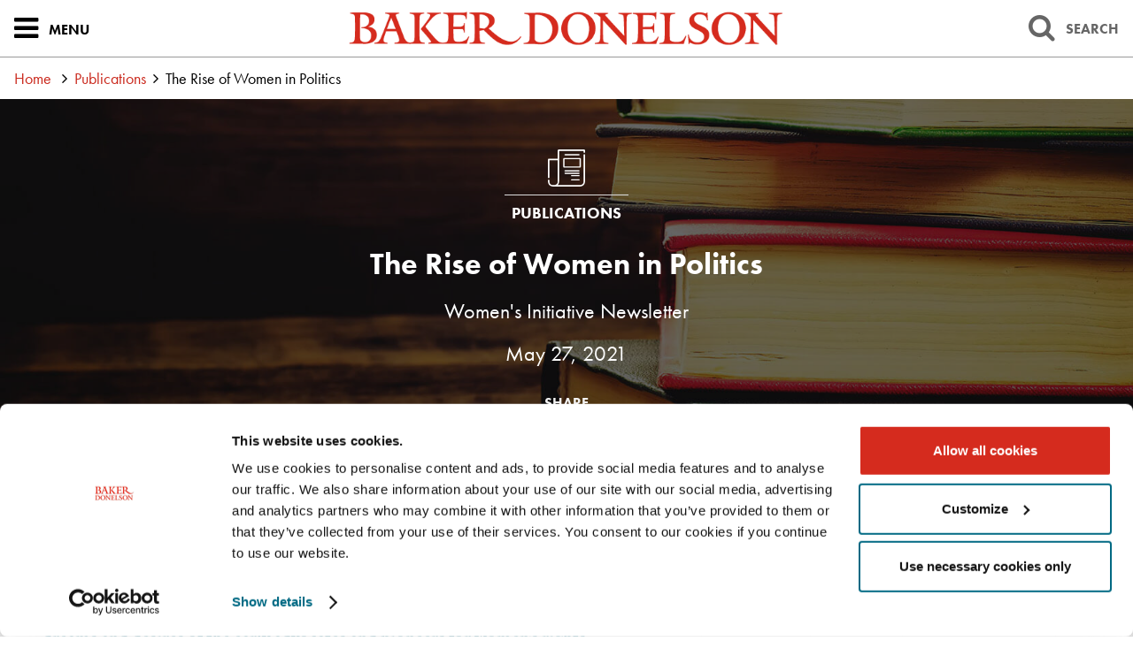

--- FILE ---
content_type: text/html; charset=utf-8
request_url: https://www.bakerdonelson.com/the-rise-of-women-in-politics
body_size: 61742
content:


<!DOCTYPE html>
<html xmlns="http://www.w3.org/1999/xhtml" lang="en">
<head><title>
	The Rise of Women in Politics | Baker Donelson
</title>
        <meta charset="utf-8" />
        <meta http-equiv="X-UA-Compatible" content="IE=Edge" />
        <meta name="viewport" content="width=device-width, initial-scale=1" />
        <meta property="fb:pages" content="123045841073437" />
        <link rel="canonical" href="https://www.bakerdonelson.com/the-rise-of-women-in-politics" />
        <link rel="shortcut icon" href="/favicon.ico" />
        <link rel="preconnect" href="https://use.typekit.net" crossorigin />
        <!-- STYLES -->
        <link rel="stylesheet" type="text/css" href="/styles/normalize.css" />
        <link rel="stylesheet" type="text/css" href="/styles/satgrid.css" />
        <link rel="stylesheet" type="text/css" href="/styles/font-awesome-4.6.3/css/font-awesome.min.css" />
        <link rel="stylesheet" type="text/css" href="https://use.typekit.net/nsv7jtm.css" />
        <link rel="stylesheet" type="text/css" href="/scripts/lightslider/css/lightslider.min.css" />
        <link rel="stylesheet" type="text/css" href="/scripts/lity/lity.min.css" />
        <link rel="stylesheet" type="text/css" href="/styles/tabs.css?mod=20250723v4" />
        <link rel="stylesheet" type="text/css" href="/styles/style_screen.css?mod=20250728" media="screen" />
        <link rel="stylesheet" type="text/css" href="/styles/style_print.css?mod=20250722" media="print" />
        <!-- SCRIPTS, RESPOND.JS SHOULD ALWAYS BE THE FIRST ONE HERE -->
        <!--[if lt IE 9]><script type="text/javascript" src="/scripts/respond.min.js"></script><![endif]-->
        <script id="Cookiebot" src="https://consent.cookiebot.com/uc.js" data-cbid="bd4c7e7d-b2b7-4615-8d46-a4aefb5ca233" data-blockingmode="auto" type="text/javascript"></script>
        <script type="text/javascript" src="//ajax.googleapis.com/ajax/libs/jquery/1.11.2/jquery.min.js"></script>
        <script type="text/javascript" src="/scripts/lightslider/js/lightslider.min.js"></script>
        <script type="text/javascript" src="/scripts/lity/lity.min.js"></script>
        <script type="text/javascript" src="/scripts/tabs-automatic.js?mod=20250723"></script>
        <script type="text/javascript" src="/scripts/sitewide.js?mod=20250728"></script>

        <script type="text/plain" data-cookieconsent="statistics">
            window._monsido = window._monsido || {
                token: "OQqIay6_qib4u8apsFpWGg",
                statistics: {
                    enabled: true,
                    cookieLessTracking: true,
                    documentTracking: {
                        enabled: false,
                        documentCls: "monsido_download",
                        documentIgnoreCls: "monsido_ignore_download",
                        documentExt: [],
                    },
                },
                heatmap: {
                    enabled: true,
                },
                pageCorrect: {
                    enabled: true,
                },
            };
        </script>
        <script type="text/plain" data-cookieconsent="statistics" src="https://app-script.monsido.com/v2/monsido-script.js"></script>

        <link type="text/css" rel="stylesheet" href="//code.jquery.com/ui/1.12.1/themes/base/jquery-ui.css" />
        <script type="text/javascript" src="https://code.jquery.com/ui/1.12.1/jquery-ui.js"></script>

        <!-- Google Tag Manager -->
        
        <script>
            window.dataLayer = window.dataLayer || [];
            window.dataLayer.push({
                custom_page_location: "https://www.bakerdonelson.com/publication/the-rise-of-women-in-politics"
            });
        </script>
        
        <script data-cookieconsent="statistics">(function(w,d,s,l,i){w[l]=w[l]||[];w[l].push({'gtm.start':
        new Date().getTime(),event:'gtm.js'});var f=d.getElementsByTagName(s)[0],
        j=d.createElement(s),dl=l!='dataLayer'?'&l='+l:'';j.async=true;j.src=
        'https://www.googletagmanager.com/gtm.js?id='+i+dl;f.parentNode.insertBefore(j,f);
        })(window,document,'script','dataLayer','GTM-PX22WB7');</script>
        <!-- End Google Tag Manager -->

        <!-- Begin Vuture Snippet -->
        <script type="text/plain" data-cookieconsent="marketing">
          !function (r) {
            var i = document.createElement("img");
            i.setAttribute("src", "//bakerdonelson.vuturevx.com/security/tracker.gif?referer=" + encodeURIComponent(r));
            document.body.appendChild(i);
          }(document.referrer);
        </script>
        <!-- End Vuture Snippet -->

        <!-- Begin accessiBe -->
        <script type="text/plain" data-cookieconsent="preferences">
          (function () {
            var s = document.createElement('script');
            var h = document.querySelector('head') || document.body;
            s.src = 'https://acsbapp.com/apps/app/dist/js/app.js';
            s.async = true;
            s.onload = function () { acsbJS.init(); };
            h.appendChild(s);
          })();
        </script>
         <!-- End accessiBe -->

    
    


<meta  name="description" content="In 2021, each branch of the United States government has met or exceeded the record number of women in prominent government roles." />
<meta  property="og:type" content="website" />
<meta  property="og:title" content="The Rise of Women in Politics" />
<meta  property="og:description" content="In 2021, each branch of the United States government has met or exceeded the record number of women in prominent government roles." />
<meta  property="og:image" content="https://www.bakerdonelson.com/images/_wbmanaged/112786_wbc_socialimage.jpg" />
<meta  name="twitter:card" content="summary_large_image" />
<meta  name="twitter:title" content="The Rise of Women in Politics" />
<meta  name="twitter:description" content="In 2021, each branch of the United States government has met or exceeded the record number of women in prominent government roles." />
<meta  name="twitter:image" content="https://www.bakerdonelson.com/images/_wbmanaged/112786_wbc_socialimage.jpg" />

<script type="text/javascript">
 $(document).ready(function() {
  if ($('.wb-editor-form').length>0) {
    $.getScript("/satlib/h/resource/publicWBFormScripts.ashx");
  }
 });
</script>
</head>
<body class=" showpublication_page section_news ">
    <!-- Google Tag Manager (noscript) -->
    <noscript><iframe src="https://www.googletagmanager.com/ns.html?id=GTM-PX22WB7"
    height="0" width="0" style="display:none;visibility:hidden"></iframe></noscript>
    <!-- End Google Tag Manager (noscript) -->
    <a href="#skip" id="PageSkip" class="page__contentSkip">Skip to Main Content</a>
    

<svg version="1.1" xmlns="http://www.w3.org/2000/svg" xmlns:xlink="http://www.w3.org/1999/xlink" style="display: none;" aria-hidden="true">
    <defs>
        <symbol id="ci-shape-demo">
            <path class="st0" d="M531.7,42.4h-5.3v3.5h5.3c0.8,0,1.5,0.7,1.5,1.5v9.2h-48.4v-9.2c0-0.8,0.7-1.5,1.5-1.5h6.4v4.5    c0,1,0.8,1.8,1.8,1.8s1.8-0.8,1.8-1.8v-4.5h0v-3.5h0v-3.7c0-1-0.8-1.8-1.8-1.8s-1.8,0.8-1.8,1.8v3.7h-6.4c-2.8,0-5,2.3-5,5v40.7    c0,2.8,2.3,5,5,5h45.4c2.8,0,5-2.3,5-5V47.4C536.7,44.7,534.4,42.4,531.7,42.4z M531.7,89.6h-45.4c-0.8,0-1.5-0.7-1.5-1.5v-28    h48.4v28C533.2,88.9,532.5,89.6,531.7,89.6z" />
            <polygon class="st0" points="495.1,69.2 503.5,69.2 503.5,73.1 495.1,73.1 495.1,84 506.9,84 506.9,80.5 498.6,80.5 498.6,76.6     506.9,76.6 506.9,65.7 495.1,65.7   " />
            <polygon class="st0" points="510.9,69.2 519.2,69.2 519.2,73.1 510.9,73.1 510.9,76.6 519.2,76.6 519.2,80.5 510.9,80.5 510.9,84     522.7,84 522.7,65.7 510.9,65.7   " />
            <path class="st0" d="M518.9,50.4c0,1,0.8,1.8,1.8,1.8c1,0,1.8-0.8,1.8-1.8V38.7c0-1-0.8-1.8-1.8-1.8c-1,0-1.8,0.8-1.8,1.8v3.7    h-5.6v3.5h5.6V50.4z" />
            <path class="st0" d="M505.8,50.4c0,1,0.8,1.8,1.8,1.8s1.8-0.8,1.8-1.8v-4.5h0v-3.5h0v-3.7c0-1-0.8-1.8-1.8-1.8s-1.8,0.8-1.8,1.8    v3.7h-5.6v3.5h5.6V50.4z" />
        </symbol>
        <symbol id="ci-shape-blog_post" viewBox="0 0 100 100">
            <rect x="22.95" y="20.62" class="st2" width="54.11" height="4.32" />
            <rect x="22.95" y="35.15" class="st2" width="54.11" height="4.32" />
            <rect x="22.95" y="49.68" class="st2" width="29.89" height="4.32" />
            <path class="st2" d="M87.32,0.5H12.68C6.76,0.5,1.95,5.32,1.95,11.24v52.22c0,5.92,4.82,10.74,10.73,10.74h9.76v23.15
			c0,0.89,0.55,1.7,1.39,2.02c0.25,0.1,0.51,0.14,0.77,0.14c0.6,0,1.19-0.25,1.61-0.72l22.73-25.31c0.8-0.89,0.72-2.25-0.16-3.05
			c-0.89-0.8-2.25-0.72-3.05,0.16L26.76,91.71V72.03c0-1.19-0.97-2.16-2.16-2.16H12.68c-3.54,0-6.42-2.88-6.42-6.42V11.24
			c0-3.54,2.88-6.42,6.42-6.42h74.64c3.54,0,6.42,2.88,6.42,6.42v52.22c0,3.54-2.88,6.42-6.42,6.42h-28c-1.19,0-2.16,0.97-2.16,2.16
			s0.97,2.16,2.16,2.16h28c5.92,0,10.74-4.82,10.74-10.74V11.24C98.05,5.32,93.24,0.5,87.32,0.5z" />
        </symbol>
        <symbol id="ci-shape-case_study" viewBox="0 0 100 100">
			<path class="st2" d="M6.16,80.44h31.85c1.13,0,2.04-0.91,2.04-2.04s-0.91-2.04-2.04-2.04H6.16c-1.13,0-2.04,0.91-2.04,2.04
			S5.04,80.44,6.16,80.44z" />
			<path class="st2" d="M96.17,73.27L60.49,41.85l-2.7,3.06l35.69,31.42c1.2,1.06,1.89,2.5,1.94,4.04c0.05,1.55-0.55,3.02-1.68,4.16
			l-1.36,1.36c-1.13,1.13-2.56,1.74-4.16,1.68c-1.55-0.05-2.98-0.74-4.05-1.94L52.74,49.96l-3.06,2.7l31.43,35.67
			c1.81,2.06,4.29,3.24,6.98,3.32c0.1,0,0.21,0,0.31,0c2.57,0,5-1.02,6.86-2.88l1.36-1.36c1.94-1.94,2.96-4.49,2.88-7.17
			S98.23,75.08,96.17,73.27z" />
			<path class="st2" d="M41.63,86.24H2.54c-1.13,0-2.04,0.91-2.04,2.04v10.46h4.08v-8.41h35v8.41h4.08V88.28
			C43.67,87.15,42.76,86.24,41.63,86.24z" />
			<path class="st2" d="M29.83,66.4c0.4,0.4,0.92,0.6,1.44,0.6c0.52,0,1.04-0.2,1.44-0.6l5.99-5.98c0.31-0.31,0.52-0.72,0.58-1.16
			L40.03,54l21.14-21.14l5.26-0.75c0.44-0.06,0.84-0.27,1.15-0.58l5.98-5.99c0.8-0.8,0.8-2.09,0-2.89L52.78,1.86
			c-0.8-0.8-2.09-0.8-2.89,0l-5.98,5.98c-0.31,0.31-0.52,0.72-0.58,1.15l-0.78,5.4L21.57,35.38l-5.4,0.77
			c-0.44,0.06-0.84,0.27-1.16,0.58l-5.98,5.98c-0.8,0.8-0.8,2.09,0,2.89L29.83,66.4z M51.33,6.19L69.24,24.1l-4.06,4.06l-4.74,0.68
			L46.59,14.99l0.68-4.74L51.33,6.19z M44.28,18.45l12.77,12.77L38.41,49.85L25.65,37.08L44.28,18.45z M17.42,40.1l4.79-0.69
			l13.81,13.81l-0.68,4.79l-4.06,4.06L13.36,44.16L17.42,40.1z" />
		</symbol>
        <symbol id="ci-shape-custom" viewBox="0 0 100 100">
            <path class="st2" d="M47.87,78.9v7.51v10.96c0,1.18,0.96,2.13,2.13,2.13c1.18,0,2.13-0.96,2.13-2.13V86.41V78.9v-7.76h-4.27V78.9z
			" />
            <path class="st2" d="M87.24,61.44c-5.27-8.56-13.4-14.77-22.97-17.86V19.97L77.95,4.02c0.54-0.63,0.67-1.52,0.32-2.28
			c-0.35-0.76-1.11-1.24-1.94-1.24H23.67c-0.83,0-1.59,0.49-1.94,1.24c-0.35,0.76-0.22,1.65,0.32,2.28l13.68,15.94v23.62
			c-9.61,3.09-17.75,9.3-22.98,17.87c-0.4,0.66-0.42,1.48-0.04,2.16c0.38,0.67,1.09,1.09,1.86,1.09l70.84,0
			c0.77,0,1.49-0.42,1.86-1.09C87.66,62.93,87.64,62.1,87.24,61.44z M39.48,17.79L28.32,4.77h43.37L61.05,17.16H47.83
			c-1.18,0-2.13,0.96-2.13,2.13s0.96,2.13,2.13,2.13H60v21.02c-3.21-0.7-6.54-1.08-9.96-1.08c-3.45,0-6.81,0.38-10.04,1.09V19.18
			C40,18.67,39.82,18.17,39.48,17.79z M18.63,60.43c7.18-9.33,18.65-14.79,31.41-14.79c12.65,0,24.08,5.46,31.31,14.79L18.63,60.43z
			" />
        </symbol>
        <symbol id="ci-shape-email" viewBox="0 0 50 50">
            <defs>
                <style>
                	.shapeemail { fill: none; stroke: #d52b1e; stroke-linecap: round; stroke-linejoin: round }
                </style>
            </defs>
            <g id="Group_email">
                <g id="Ellipse_email">
                    <circle cx="25.1" cy="24.8" r="24.4" fill="none" />
                    <circle cx="25.1" cy="24.8" r="23.9" fill="none" stroke="#d52b1e" />
                </g>
            </g>
            <path d="M40 35.5c.5-.5.8-1.1.8-1.8V16c0-1.4-1.1-2.5-2.5-2.5H11.7c-1.4 0-2.5 1.1-2.5 2.5v17.7c0 .7.3 1.4.8 1.8m0 0c.5.4 1.1.7 1.8.7h26.5c.7 0 1.3-.3 1.8-.7" class="shapeemail" />
            <path d="m26.7 26.5 13.4-12.3c-.5-.4-1.1-.7-1.8-.7H11.7c-.7 0-1.3.3-1.8.7l13.4 12.3c1 .8 2.4.8 3.3 0Z" class="shapeemail" />
        </symbol>
        <symbol id="ci-shape-subscribe-email" viewBox="0 0 100 100">
            <path class="st3" d="M75.55,27.86H24.45c-2.45,0-4.45,1.99-4.45,4.45v35.4c0,2.45,1.99,4.45,4.45,4.45h51.11
		c2.45,0,4.45-1.99,4.45-4.45V32.3C80,29.85,78.01,27.86,75.55,27.86z M77.39,32.3v35.4c0,0.05-0.01,0.09-0.01,0.13l-12.45-14.9
		c-0.46-0.55-1.29-0.63-1.84-0.16c-0.55,0.46-0.63,1.29-0.16,1.84l12.47,14.92H24.62l12.47-14.92c0.46-0.55,0.39-1.38-0.16-1.84
		c-0.56-0.46-1.38-0.39-1.84,0.16l-12.45,14.9c0-0.05-0.01-0.09-0.01-0.13V32.3c0-0.07,0.01-0.13,0.02-0.2l26.65,20.57
		c0.23,0.18,0.52,0.27,0.8,0.27c0.28,0,0.57-0.09,0.81-0.28l26.45-20.76C77.37,32.04,77.39,32.17,77.39,32.3z M24.8,30.47h50.14
		L50.08,49.98L24.8,30.47z" />
        </symbol>
        <symbol id="ci-shape-events"  viewBox="0 0 612 792">
             <path d="M557.104 152.607h-60.71v27.479h60.71c10.588 0 19.217 8.629 19.217 19.217v109.915H32.864V199.303c0-10.587 8.629-19.217 19.217-19.217h79.193v55.08c0 7.589 6.12 13.708 13.709 13.708s13.708-6.12 13.708-13.708V107.319c0-7.588-6.12-13.708-13.708-13.708s-13.709 6.12-13.709 13.708v45.35H52.143c-25.765 0-46.696 20.93-46.696 46.695v453.431c0 25.766 20.931 46.695 46.696 46.695h504.961c25.766 0 46.695-20.93 46.695-46.695V199.303c0-25.704-20.991-46.696-46.695-46.696zm0 519.405H52.143c-10.588 0-19.217-8.629-19.217-19.217V336.697H576.32v316.098c0 10.588-8.629 19.217-19.216 19.217z"/>
			 <path d="M419.71 235.167c0 7.589 6.12 13.708 13.708 13.708 7.589 0 13.709-6.12 13.709-13.708V107.319c0-7.588-6.12-13.708-13.709-13.708a13.686 13.686 0 0 0-13.708 13.708v45.35h-67.504v27.479h67.504v55.019zm-144.188 0c0 7.589 6.12 13.708 13.709 13.708 7.588 0 13.708-6.12 13.708-13.708V107.319c0-7.588-6.12-13.708-13.708-13.708a13.686 13.686 0 0 0-13.709 13.708v45.35h-67.504v27.479h67.504v55.019zM198.41 483.822h36.904v36.903H198.41zm-87.761 0h36.904v36.903h-36.904zm175.522 0h36.904v36.903h-36.904zm87.7 0h36.903v36.903h-36.903zm87.761 0h36.903v36.903h-36.903zm-263.222-87.7h36.904v36.904H198.41zm87.761 0h36.904v36.904h-36.904zm87.7 0h36.903v36.904h-36.903zm87.761 0h36.903v36.904h-36.903zM198.41 571.521h36.904v36.903H198.41zm-87.761 0h36.904v36.903h-36.904zm175.522 0h36.904v36.903h-36.904zm87.7 0h36.903v36.903h-36.903z"/>
        </symbol>
        <svg id="ci-shape-experience" viewBox="0 0 512.001 512.001">
        <path d="M508.503,305.716c-1.844-3.004-5.049-4.798-8.574-4.798h-1.786l-72.268-159.214h16.919
c11.34,0,20.566-9.226,20.566-20.566c0-11.34-9.226-20.566-20.566-20.566h-164.54v-27.08c10.765-7.204,17.87-19.47,17.87-33.368
C296.124,18,278.124,0,256,0c-22.124,0-40.124,18-40.124,40.124c0,13.898,7.104,26.164,17.87,33.368v27.079H69.205
c-11.341,0-20.566,9.226-20.566,20.566c0,11.34,9.226,20.566,20.566,20.566h16.919L13.856,300.917H12.07
c-3.525,0-6.73,1.794-8.574,4.798c-1.844,3.004-1.992,6.675-0.395,9.82l13.062,25.709c5.057,9.955,15.136,16.14,26.303,16.14
h115.563c11.167,0,21.245-6.184,26.303-16.14l13.061-25.707c1.598-3.143,1.451-6.813-0.392-9.819c-1.844-3.005-5.05-4.8-8.576-4.8
h-1.785l-72.268-159.214h119.373v280.66h-54.267c-13.322,0-24.16,10.838-24.16,24.16v13.133h-12.017
c-13.322,0-24.16,10.838-24.16,24.159v20.659c0,4.156,3.369,7.526,7.526,7.526h258.665c4.157,0,7.526-3.369,7.526-7.526v-20.659
c0-13.321-10.838-24.159-24.16-24.159h-12.017v-13.133c0-13.322-10.838-24.16-24.16-24.16h-54.267V205.032
c0-4.156-3.369-7.526-7.526-7.526c-4.157,0-7.526,3.369-7.526,7.526v217.331h-14.407V134.178c0-4.156-3.369-7.526-7.526-7.526
H69.205c-3.041,0-5.515-2.474-5.515-5.515c0-3.041,2.474-5.515,5.515-5.515H241.27c4.157,0,7.526-3.369,7.526-7.526V79.607
c0.281,0.051,0.565,0.089,0.848,0.134c0.144,0.023,0.287,0.047,0.43,0.068c0.483,0.071,0.969,0.132,1.456,0.186
c0.18,0.02,0.36,0.043,0.541,0.06c0.458,0.044,0.918,0.076,1.378,0.105c0.202,0.013,0.403,0.031,0.606,0.04
c0.573,0.027,1.147,0.04,1.721,0.044c0.075,0,0.148,0.006,0.223,0.006c0.075,0,0.149-0.005,0.223-0.006
c0.574-0.003,1.148-0.016,1.721-0.044c0.203-0.01,0.404-0.028,0.606-0.04c0.46-0.029,0.92-0.061,1.378-0.105
c0.181-0.018,0.361-0.04,0.542-0.06c0.487-0.054,0.972-0.114,1.455-0.185c0.144-0.021,0.287-0.045,0.43-0.068
c0.282-0.045,0.567-0.083,0.848-0.134v28.489c0,4.156,3.369,7.526,7.526,7.526h172.065c3.041,0,5.515,2.474,5.515,5.515
s-2.474,5.515-5.515,5.515H270.729c-4.157,0-7.526,3.369-7.526,7.526v35.178c0,4.156,3.369,7.526,7.526,7.526
c4.157,0,7.526-3.369,7.526-7.526v-27.653h119.373L325.36,300.917h-1.785c-3.526,0-6.732,1.795-8.576,4.8
c-1.843,3.006-1.99,6.677-0.393,9.818l13.062,25.709c5.057,9.955,15.136,16.14,26.303,16.14h115.563
c11.167,0,21.245-6.184,26.303-16.14l13.063-25.71C510.496,312.391,510.348,308.72,508.503,305.716z M332.522,437.415
c5.022,0,9.108,4.086,9.108,9.108v13.133H226.478c-4.157,0-7.526,3.369-7.526,7.526c0,4.156,3.369,7.526,7.526,7.526h142.22
c5.022,0,9.108,4.086,9.108,9.108v13.133H134.193v-13.133c0-5.022,4.086-9.108,9.108-9.108h48.249
c4.157,0,7.526-3.369,7.526-7.526c0-4.156-3.369-7.526-7.526-7.526h-21.181v-13.133c0-5.023,4.086-9.108,9.108-9.108H332.522z
 M170.913,334.427c-2.477,4.876-7.414,7.905-12.884,7.905H42.467c-5.47,0-10.407-3.029-12.884-7.905l-9.378-18.458h160.086
L170.913,334.427z M170.201,300.917H30.295l69.953-154.114L170.201,300.917z M267.121,62.588
c-0.274,0.136-0.551,0.265-0.828,0.391c-0.141,0.064-0.281,0.131-0.424,0.192c-0.314,0.135-0.631,0.26-0.949,0.382
c-0.244,0.093-0.491,0.182-0.739,0.268c-0.261,0.091-0.523,0.182-0.787,0.264c-0.24,0.074-0.484,0.14-0.727,0.207
c-0.184,0.051-0.368,0.103-0.554,0.15c-0.251,0.063-0.505,0.12-0.759,0.176c-0.186,0.04-0.372,0.08-0.558,0.116
c-0.249,0.048-0.498,0.093-0.75,0.134c-0.207,0.034-0.415,0.063-0.623,0.091c-0.232,0.032-0.464,0.064-0.698,0.089
c-0.259,0.028-0.521,0.048-0.782,0.068c-0.188,0.015-0.375,0.033-0.563,0.043c-0.458,0.025-0.917,0.04-1.379,0.04
c-0.462,0-0.922-0.015-1.379-0.04c-0.189-0.01-0.376-0.028-0.563-0.043c-0.261-0.02-0.522-0.04-0.782-0.068
c-0.234-0.025-0.466-0.057-0.698-0.089c-0.208-0.028-0.416-0.058-0.623-0.091c-0.251-0.041-0.501-0.086-0.75-0.134
c-0.187-0.036-0.373-0.076-0.558-0.116c-0.254-0.055-0.508-0.112-0.759-0.176c-0.185-0.047-0.369-0.099-0.554-0.15
c-0.243-0.067-0.487-0.133-0.727-0.207c-0.264-0.082-0.525-0.173-0.787-0.264c-0.248-0.086-0.495-0.174-0.739-0.268
c-0.318-0.122-0.635-0.247-0.949-0.382c-0.143-0.061-0.283-0.128-0.424-0.192c-0.277-0.126-0.554-0.254-0.828-0.391
c-8.26-4.106-13.952-12.631-13.952-22.464c0-13.825,11.247-25.073,25.073-25.073c13.826,0,25.073,11.248,25.073,25.073
C281.073,49.957,275.382,58.482,267.121,62.588z M411.752,146.803l69.953,154.114H341.798L411.752,146.803z M482.417,334.427
c-2.477,4.876-7.414,7.905-12.884,7.905H353.97c-5.47,0-10.407-3.029-12.884-7.905l-9.378-18.458h160.086L482.417,334.427z"/>
    </svg>
        <symbol id="ci-shape-featured" viewBox="0 0 100 100">
            <path class="cls-1" d="M99.8,36.22a3.18,3.18,0,0,0-3-2.07H63.91L53,5A3.17,3.17,0,0,0,47,5L36.09,34.15H3.17a3.17,3.17,0,0,0-2.06,5.58L26.87,61.8,17.69,93a3.17,3.17,0,0,0,4.92,3.45L50,76.37,77.4,96.46A3.17,3.17,0,0,0,82.31,93L73.13,61.8,98.89,39.72A3.18,3.18,0,0,0,99.8,36.22ZM33.53,61.63a3.17,3.17,0,0,0-1-3.3L11.74,40.49H38.29a3.19,3.19,0,0,0,3-2.06L50,15.13l8.74,23.31a3.19,3.19,0,0,0,3,2.06H88.26L67.45,58.32a3.17,3.17,0,0,0-1,3.3L73.58,85.8,51.87,69.88a3.17,3.17,0,0,0-3.75,0L26.42,85.8Z" transform="translate(0 -2.92)" />
        </symbol>
        <symbol id="ci-shape-government" viewBox="0 0 100 100">
            <rect class="cls-1" x="15.37" y="31.12" width="5.21" height="25.54" />
            <rect class="cls-1" x="31.38" y="31.12" width="5.21" height="25.54" />
            <rect class="cls-1" x="47.39" y="31.12" width="5.21" height="25.54" />
            <rect class="cls-1" x="63.4" y="31.12" width="5.21" height="25.54" />
            <rect class="cls-1" x="79.41" y="31.12" width="5.21" height="25.54" />
            <path class="cls-1" d="M97.39,89.36H2.61a2.61,2.61,0,1,1,0-5.21H97.39A2.61,2.61,0,0,1,97.39,89.36Z" transform="translate(0 -10.64)" />
            <path class="cls-1" d="M92.43,36H7.57a2.61,2.61,0,0,1-1.12-5l42.46-20.1a2.61,2.61,0,0,1,2.23,0L93.55,31A2.61,2.61,0,0,1,92.43,36ZM19.16,30.74H80.85L50,16.13Z" transform="translate(0 -10.64)" />
            <path class="cls-1" d="M92.59,78.31H7.41a2.61,2.61,0,0,1,0-5.21H92.59A2.61,2.61,0,0,1,92.59,78.31Z" transform="translate(0 -10.64)" />
        </symbol>
        <symbol id="ci-shape-honors" viewBox="0 0 100 100">
            <path class="st2" d="M39.5,89H60.5c1.1,0,1.99-0.89,1.99-1.99c0-1.1-0.89-1.99-1.99-1.99H39.5c-1.1,0-1.99,0.89-1.99,1.99
			C37.51,88.11,38.4,89,39.5,89z" />
            <path class="st2" d="M98.47,14.65c-0.38-0.51-0.97-0.8-1.6-0.8H82.93v3.99h11.11c-2.72,6.94-11.74,25.96-30.59,32.35
			C77.75,36.44,77.71,4.16,77.7,2.48C77.69,1.38,76.8,0.5,75.7,0.5H24.29c-1.09,0-1.98,0.88-1.99,1.98
			c-0.01,1.69-0.05,33.95,14.25,47.7C17.74,43.77,8.7,24.77,5.97,17.84h11.1v-3.99H3.13c-0.63,0-1.22,0.3-1.6,0.8
			c-0.38,0.51-0.49,1.16-0.31,1.76c0.11,0.37,10.58,33.97,40.56,39.2c-0.02,2.74-0.71,10.9-7.33,19.07h-7.61
			c-1.84,0-3.35,1.89-3.35,4.22v16.37c0,2.33,1.5,4.22,3.35,4.22h46.32c1.84,0,3.35-1.9,3.35-4.22V78.91c0-2.33-1.5-4.22-3.35-4.22
			h-7.61c-6.62-8.17-7.31-16.33-7.33-19.07c29.97-5.23,40.45-38.83,40.56-39.2C98.96,15.81,98.84,15.16,98.47,14.65z M73.68,4.49
			C73.4,13.5,71,50.29,50.15,52.24c-0.05,0-0.1,0.01-0.15,0.02c-0.05-0.01-0.1-0.01-0.15-0.02C29.02,50.29,26.6,13.5,26.32,4.49
			H73.68z M72.52,78.91v16.37c0,0.09-0.01,0.17-0.02,0.24h-45c-0.01-0.07-0.02-0.15-0.02-0.24V78.91c0-0.09,0.01-0.17,0.02-0.24h45
			C72.51,78.74,72.52,78.82,72.52,78.91z M60.57,74.69H39.43c5.39-7.84,6.26-15.21,6.34-18.55c1.3,0.11,2.63,0.18,4,0.18h0.47
			c1.37,0,2.7-0.07,4-0.18C54.31,59.47,55.18,66.85,60.57,74.69z" />
        </symbol>
        <symbol id="ci-shape-industries" viewBox="0 0 100 100">
            <path class="cls-1" d="M97.49,40.34L86.82,38.59a38.21,38.21,0,0,0-2.69-6.47l6.3-8.88a3,3,0,0,0-.33-3.85L80.61,9.9a3,3,0,0,0-3.85-.32l-8.88,6.3a38.34,38.34,0,0,0-6.47-2.69L59.66,2.51a3,3,0,0,0-3-2.51H43.29a3,3,0,0,0-3,2.51L38.58,13.19a38.65,38.65,0,0,0-6.46,2.69l-8.88-6.3a3,3,0,0,0-3.85.32L9.9,19.39a3,3,0,0,0-.33,3.85l6.3,8.88a38.43,38.43,0,0,0-2.67,6.41L2.49,40.34a3,3,0,0,0-2.49,3V56.71a3,3,0,0,0,2.49,3L13.2,61.48a38.08,38.08,0,0,0,2.7,6.46L9.59,76.75a3,3,0,0,0,.32,3.86l9.48,9.48a3,3,0,0,0,3.86.32l8.81-6.32a38.29,38.29,0,0,0,6.46,2.7l1.82,10.72a3,3,0,0,0,3,2.49H56.71a3,3,0,0,0,3-2.49l1.82-10.72a38,38,0,0,0,6.46-2.7l8.81,6.32a3,3,0,0,0,3.86-.32l9.48-9.48a3,3,0,0,0,.32-3.86l-6.32-8.81a38.33,38.33,0,0,0,2.72-6.53l10.68-1.75a3,3,0,0,0,2.51-3V43.29A3,3,0,0,0,97.49,40.34ZM94,54.16l-5.82,1-3.13.51-3.1.51a32.23,32.23,0,0,1-1.86,6.23L80,62.53a32.56,32.56,0,0,1-3.1,5.72l1.84,2.56,1.84,2.56,3.45,4.81-5.89,5.89-4.81-3.45-2.56-1.84-2.56-1.84A32.37,32.37,0,0,1,62.64,80l-0.27.1a32.43,32.43,0,0,1-6.14,1.84L55.7,85l-0.53,3.14-1,5.83H45.82l-1-5.83L44.3,85l-0.53-3.11a32.43,32.43,0,0,1-6.14-1.84L37.36,80a32.5,32.5,0,0,1-5.61-3.05l-2.56,1.83-2.56,1.84-4.81,3.45-5.89-5.89,3.45-4.81,1.84-2.56,1.84-2.56A32.53,32.53,0,0,1,20,62.64c0-.09-0.06-0.18-0.1-0.26a32.22,32.22,0,0,1-1.85-6.14L15,55.7l-3.14-.53L6,54.18V45.82l5.82-1L15,44.3l3.11-.53a32.28,32.28,0,0,1,1.8-6c0.05-.12.09-0.25,0.14-0.37a32.5,32.5,0,0,1,3-5.54l-1.83-2.57-1.83-2.58-3.43-4.84,5.91-5.91,4.83,3.43,2.58,1.83L31.82,23a32.75,32.75,0,0,1,5.65-3l0.27-.1a31.9,31.9,0,0,1,6.11-1.81l0.51-3.11,0.51-3.13,1-5.82h8.33l1,5.82,0.51,3.13,0.51,3.11a31.88,31.88,0,0,1,6.11,1.81L62.53,20a32.33,32.33,0,0,1,5.65,3l2.58-1.83,2.58-1.83,4.84-3.43,5.91,5.91-3.43,4.83-1.83,2.58L77,31.82a32.47,32.47,0,0,1,3,5.65c0,0.09.06,0.18,0.1,0.27A32.29,32.29,0,0,1,82,43.85l3.1,0.51,3.13,0.51,5.82,1v8.33Z" transform="translate(0 0)" />
            <path class="cls-1" d="M50,32.27A17.73,17.73,0,1,0,67.73,50,17.75,17.75,0,0,0,50,32.27Zm0,29.47A11.74,11.74,0,1,1,61.74,50,11.76,11.76,0,0,1,50,61.74Z" transform="translate(0 0)" />
        </symbol>
        <symbol id="ci-shape-map" viewBox="0 0 64.15 100">
            <path class="cls-1" d="M50,100a3.08,3.08,0,0,0,2.65-1.51c1.2-2,29.43-49.75,29.43-66.42a32.08,32.08,0,0,0-64.15,0c0,16.67,28.22,64.39,29.43,66.42A3.08,3.08,0,0,0,50,100ZM50,6.16A25.94,25.94,0,0,1,75.91,32.08C75.91,43.3,59.11,74.91,50,90.8,40.89,74.91,24.09,43.31,24.09,32.08A25.94,25.94,0,0,1,50,6.16Z" transform="translate(-17.92)" />
            <path class="cls-1" d="M66.78,32.07A16.78,16.78,0,1,0,50,48.87,16.8,16.8,0,0,0,66.78,32.07ZM50,42.7A10.62,10.62,0,1,1,60.62,32.07,10.64,10.64,0,0,1,50,42.7Z" transform="translate(-17.92)" />
        </symbol>
        <svg id="ci-shape-news" viewBox="0 0 512 512">
            <path d="m489.456 167.769h-6.327c-17.241-44.404-46.853-82.455-85.901-110.286-41.393-29.501-90.229-45.094-141.228-45.094-39.633 0-78.977 9.735-113.78 28.152-3.668 1.941-5.068 6.488-3.127 10.157 1.94 3.668 6.487 5.069 10.156 3.127 14.49-7.668 29.824-13.722 45.648-18.095-7.983 6.472-15.601 14.218-22.768 23.181-7.875 9.849-15.072 20.957-21.52 33.151h-53.94c8.595-8.332 17.882-16.041 27.82-23.045 3.392-2.39 4.204-7.079 1.814-10.471-2.39-3.391-7.076-4.206-10.472-1.814-39.577 27.891-69.555 66.202-86.961 111.036h-6.327c-12.43.001-22.543 10.114-22.543 22.545v131.375c0 12.431 10.113 22.544 22.544 22.544h6.327c17.241 44.404 46.853 82.455 85.901 110.286 41.393 29.501 90.229 45.094 141.228 45.094s99.835-15.594 141.228-45.094c39.048-27.83 68.66-65.882 85.901-110.286h6.327c12.431 0 22.544-10.113 22.544-22.544v-131.375c0-12.431-10.113-22.544-22.544-22.544zm-74.123-75.707h-53.942c-6.448-12.194-13.645-23.302-21.52-33.151-7.208-9.015-14.872-16.8-22.906-23.294 25.479 7.023 49.623 18.485 71.54 34.106 9.562 6.814 18.52 14.283 26.828 22.339zm-276.455 75.707c5.259-22.398 12.394-42.794 20.991-60.678h88.616v60.678zm124.637-60.678h88.616c8.597 17.883 15.733 38.28 20.991 60.678h-109.607zm0-15.029v-64.235c30.625 3.322 59.174 26.803 80.71 64.234h-80.71zm-15.03-64.235v64.234h-80.71c21.537-37.43 50.086-60.912 80.71-64.234zm-165.987 79.264h60.793c-8.228 18.359-14.907 38.744-19.831 60.678h-78.382c9.278-22.206 21.889-42.621 37.42-60.678zm290.628 237.14c-4.948 21.075-11.557 40.381-19.482 57.486h-90.129v-57.486zm-109.611 139.938v-67.422h82.515c-21.733 39.288-51.029 64.007-82.515 67.422zm-15.03-82.451h-29.274c-4.151 0-7.515 3.365-7.515 7.515s3.364 7.515 7.515 7.515h29.274v67.422c-31.487-3.415-60.782-28.134-82.515-67.422h23.182c4.151 0 7.515-3.365 7.515-7.515s-3.364-7.515-7.515-7.515h-30.797c-7.925-17.105-14.534-36.411-19.482-57.486h109.612zm-125.025-57.487c4.641 20.67 10.838 39.966 18.423 57.486h-62.072c-14.307-17.266-26.009-36.586-34.743-57.486zm-30.017 72.516h55.509c6.864 13.452 14.62 25.642 23.176 36.342 7.208 9.014 14.872 16.8 22.906 23.294-25.479-7.023-49.623-18.485-71.54-34.105-10.811-7.706-20.85-16.249-30.051-25.531zm295.062 25.531c-21.917 15.62-46.061 27.082-71.54 34.105 8.033-6.494 15.698-14.279 22.906-23.294 8.557-10.701 16.312-22.89 23.176-36.342h55.509c-9.2 9.282-19.238 17.825-30.051 25.531zm43.684-40.56h-62.072c7.585-17.52 13.782-36.816 18.423-57.486h78.392c-8.734 20.899-20.436 40.22-34.743 57.486zm64.782-80.031c0 4.144-3.371 7.515-7.515 7.515h-466.912c-4.144 0-7.515-3.371-7.515-7.515v-131.374c0-4.144 3.371-7.515 7.515-7.515h390.977c4.151 0 7.515-3.364 7.515-7.515 0-4.15-3.364-7.515-7.515-7.515h-24.98c-4.924-21.934-11.603-42.318-19.831-60.678h60.78c15.537 18.064 28.156 38.481 37.433 60.678h-23.342c-4.151 0-7.515 3.365-7.515 7.515s3.364 7.515 7.515 7.515h45.877c4.144 0 7.515 3.371 7.515 7.515v131.374z"/>
			<path d="m156.955 210.538c-.025 0-.05 0-.074 0-4.151.04-7.482 3.437-7.442 7.587l.51 52.686-39.285-56.887c-1.869-2.706-5.278-3.882-8.421-2.904-3.139.979-5.278 3.886-5.278 7.174v75.753c0 4.15 3.364 7.515 7.515 7.515s7.515-3.364 7.515-7.515v-51.647l37.523 54.337c2.289 3.303 6.069 4.715 9.638 3.602 3.658-1.143 6.021-4.616 6.021-8.922l-.709-73.337c-.04-4.125-3.397-7.442-7.513-7.442z"/>
			<path d="m220.025 226.26c4.151 0 7.515-3.365 7.515-7.515s-3.364-7.515-7.515-7.515h-31.687c-4.151 0-7.515 3.365-7.515 7.515v75.202c0 4.15 3.364 7.515 7.515 7.515h31.687c4.151 0 7.515-3.364 7.515-7.515s-3.364-7.515-7.515-7.515h-24.172v-22.571h21.836c4.151 0 7.515-3.365 7.515-7.515s-3.364-7.515-7.515-7.515h-21.836v-22.571z"/>
			<path d="m393.874 249.548c-9.642-3.556-18.595-7.437-20.993-8.49-2.154-1.615-3.196-4.168-2.799-6.929.513-3.569 3.287-6.443 7.421-7.689 11.762-3.54 22.462 4.995 22.704 5.192 3.177 2.643 7.895 2.225 10.558-.942 2.67-3.177 2.26-7.917-.917-10.588-.683-.575-16.961-13.995-36.68-8.052-9.735 2.932-16.617 10.574-17.963 19.944-1.255 8.744 2.532 17.153 9.885 21.947.332.216.68.406 1.042.567.436.195 10.831 4.822 22.54 9.141 8.018 2.957 12.104 7.524 11.21 12.529-.9 5.041-6.832 10.255-15.2 10.255-8.091 0-15.896-3.283-20.879-8.781-2.787-3.075-7.539-3.309-10.615-.523-3.075 2.787-3.309 7.539-.522 10.615 7.784 8.59 19.753 13.719 32.016 13.719 14.795 0 27.69-9.734 29.995-22.642 1.75-9.798-2.797-22.632-20.803-29.273z"/>
			<path d="m334.193 210.822c-4.073-.808-8.027 1.833-8.837 5.904l-10.317 51.839-16.243-52.724c-1.221-3.967-5.43-6.19-9.394-4.969-2.734.842-4.639 3.102-5.16 5.724l-16.086 51.973-10.281-51.974c-.805-4.07-4.756-6.717-8.83-5.913-4.071.805-6.719 4.759-5.914 8.83l14.788 74.755c.07.358.167.71.29 1.055 1.306 3.68 4.796 6.141 8.696 6.141h.063c3.926-.026 7.412-2.542 8.675-6.258.021-.065.043-.13.064-.196l15.914-51.415 15.843 51.427c.031.101.065.201.1.301 1.306 3.68 4.796 6.141 8.696 6.141h.06c3.925-.025 7.411-2.539 8.676-6.254.107-.312.192-.631.256-.955l14.845-74.593c.809-4.072-1.834-8.029-5.904-8.839z"/>
        </svg>
        <symbol id="ci-shape-overview" viewBox="0 0 100 100">
            <path class="st2" d="M62.38,41.11l-16.96,0V24.15c0-1.2-0.97-2.18-2.18-2.18s-2.18,0.97-2.18,2.18v16.95l-16.96,0
			c-1.2,0-2.18,0.97-2.18,2.18s0.97,2.18,2.18,2.18l16.96,0v16.96c0,1.2,0.97,2.18,2.18,2.18s2.18-0.97,2.18-2.18V45.46l16.96,0
			c1.2,0,2.18-0.97,2.18-2.18S63.58,41.11,62.38,41.11z" />
            <path class="st2" d="M97.45,86.42L78.5,67.48c4.87-7.07,7.5-15.43,7.5-24.2c0-11.42-4.45-22.16-12.52-30.23
			c-16.67-16.67-43.79-16.67-60.46,0C4.95,21.13,0.5,31.87,0.5,43.29c0,11.42,4.45,22.15,12.52,30.23
			c8.33,8.34,19.28,12.5,30.23,12.5c10.95,0,21.89-4.17,30.23-12.5c0.82-0.82,1.6-1.68,2.35-2.56L94.37,89.5
			c0.53,0.54,0.81,1.28,0.78,2.11c-0.04,0.89-0.42,1.74-1.08,2.4c-0.66,0.66-1.52,1.05-2.41,1.08c-0.83,0.04-1.57-0.24-2.1-0.78
			L75,79.76c-0.85-0.85-2.23-0.85-3.08,0c-0.85,0.85-0.85,2.23,0,3.08l14.56,14.56c1.37,1.37,3.19,2.06,5.05,2.06
			c2,0,4.04-0.79,5.61-2.36c1.44-1.44,2.27-3.32,2.35-5.31C99.58,89.73,98.85,87.83,97.45,86.42z M16.1,70.44
			C8.85,63.18,4.85,53.54,4.85,43.29c0-10.26,3.99-19.9,11.25-27.15C23.59,8.64,33.42,4.9,43.25,4.9c9.83,0,19.67,3.74,27.15,11.23
			c7.25,7.25,11.25,16.9,11.25,27.15c0,8.27-2.64,16.12-7.45,22.67c-0.06,0.05-0.13,0.07-0.19,0.12c-0.23,0.23-0.39,0.5-0.49,0.79
			c-0.97,1.24-1.99,2.45-3.12,3.58C55.43,85.41,31.07,85.41,16.1,70.44z" />

        </symbol>
        <symbol id="ci-shape-phone" viewBox="0 0 57.64 100">
            <path class="cls-1" d="M70.87,0H29.13a8,8,0,0,0-7.94,7.94V92.06A8,8,0,0,0,29.13,100H70.87a8,8,0,0,0,7.94-7.94V7.94A8,8,0,0,0,70.87,0Zm2.38,74H26.74V19.39H73.26V74ZM29.13,5.56H70.87a2.41,2.41,0,0,1,2.38,2.38v5.88H26.74V7.94A2.41,2.41,0,0,1,29.13,5.56ZM70.87,94.44H29.13a2.41,2.41,0,0,1-2.38-2.38V79.58H73.26V92.06A2.41,2.41,0,0,1,70.87,94.44Z" transform="translate(-21.18)" />
            <circle class="cls-1" cx="28.82" cy="86.67" r="3.57" />
        </symbol>
        <symbol id="ci-shape-practices" viewBox="0 0  100 100">
            <path class="cls-1" d="M37.08,13.34a2.49,2.49,0,0,1,2.46-2.46H60.46a2.49,2.49,0,0,1,2.46,2.46V17.9h5.74V13.34a8.23,8.23,0,0,0-8.2-8.2H39.55a8.23,8.23,0,0,0-8.2,8.2V17.9h5.74V13.34Z" transform="translate(0 -5.13)" />
            <path class="cls-1" d="M94.26,86.66a2.49,2.49,0,0,1-2.46,2.46H8.2a2.49,2.49,0,0,1-2.46-2.46V62H0V86.66a8.23,8.23,0,0,0,8.2,8.2H91.8a8.23,8.23,0,0,0,8.2-8.2V62H94.26V86.66Z" transform="translate(0 -5.13)" />
            <path class="cls-1" d="M91.8,24.27H8.2A8.23,8.23,0,0,0,0,32.48v23H41V65.64H59V55.43h41v-23A8.23,8.23,0,0,0,91.8,24.27ZM53.28,59.9H46.72V45.13h6.56V59.9ZM59,49.69V39.39H41v10.3H5.74V32.48A2.49,2.49,0,0,1,8.2,30H91.8a2.49,2.49,0,0,1,2.46,2.46V49.69H59Z" transform="translate(0 -5.13)" />
        </symbol>
        <symbol id="ci-shape-press_release" viewBox="0 0 512 512">
            <path d="M504.5,231.336h-69.854c-4.142,0-7.5,3.357-7.5,7.5c0,4.142,3.357,7.5,7.5,7.5H504.5c4.142,0,7.5-3.358,7.5-7.5
	C512,234.693,508.642,231.336,504.5,231.336z"/>

<path d="M492.859,45.506c-2.929-2.929-7.678-2.929-10.606,0L432.859,94.9c-2.929,2.929-2.929,7.677,0,10.606
	c1.464,1.465,3.384,2.198,5.303,2.198c1.919,0,3.839-0.732,5.303-2.197l49.394-49.395
	C495.788,53.183,495.788,48.434,492.859,45.506z"/>

<path d="M492.859,421.559l-49.394-49.395c-2.929-2.929-7.678-2.929-10.606,0c-2.929,2.929-2.929,7.678,0,10.607
	c0,0,49.39,49.39,49.394,49.394c2.851,2.85,7.693,2.913,10.606,0C495.788,429.236,495.788,424.487,492.859,421.559z"/>

<path d="M374.001,58.823c-16.733,0-30.537,12.78-32.165,29.092c-10.895,10.643-70.843,64.116-174.729,64.116
	c-1.198,0-2.387,0-3.565,0.011c-0.001,0-0.002,0-0.003,0c-61.625,0.208-100.226,5.976-125.162,18.703
	C12.194,184.108,0,205.744,0,238.836c0,33.091,12.194,54.728,38.376,68.09c5.838,2.979,12.437,5.572,19.893,7.807
	c22.093,21.903,34.245,58.125,37.12,110.664c1.329,24.277,21.397,43.294,45.688,43.294h26.573
	c14.192,0,25.738-11.546,25.738-25.739c0-14.192-11.546-25.738-25.738-25.738c-3.745,0-6.862-2.922-7.097-6.653
	c-0.67-10.663-1.938-25.246-4.316-40.541c5.611-0.729,13.215-2.278,20.773-5.572c16.528-7.205,26.347-19.639,28.774-36.231
	c40.661,5.482,72.054,18.762,92.898,30.336c23.687,13.153,38.298,26.454,43.154,31.204c1.628,16.312,15.432,29.091,32.165,29.091
	c17.825,0,32.327-14.502,32.327-32.327V91.15C406.328,73.325,391.826,58.823,374.001,58.823z M167.65,432.214
	c5.921,0,10.738,4.817,10.738,10.738s-4.817,10.739-10.738,10.739h-26.573c-16.327,0-29.817-12.789-30.71-29.114
	c-2.487-45.441-11.786-79.875-28.297-104.428c13.319,2.25,28.693,3.777,46.477,4.637c0.104,0.005,0.203,0.011,0.307,0.017
	c5.022,11.303,13.62,37.234,16.73,86.699C146.313,423.116,156.006,432.214,167.65,432.214z M171.016,350.697
	c-6.368,2.776-12.874,4.001-17.417,4.542c-0.042-0.208-0.087-0.407-0.13-0.614c-1.841-8.941-4.093-17.816-7.126-26.432
	c-0.067-0.189-0.865-2.806-1.02-2.81c5.193,0.125,10.572,0.201,16.138,0.231c9.81,0.054,19.618,0.2,29.4,0.993
	C189.049,337.771,182.51,345.687,171.016,350.697z M341.674,369.529c-8.027-6.593-19.74-15.167-35.096-23.748
	c-41.211-23.03-88.426-34.513-135.514-35.116v-83.531c0-4.142-3.358-7.5-7.5-7.5c-4.142,0-7.5,3.358-7.5,7.5v83.409
	c-8.19-0.138-17.758-0.397-20.625-0.48c-42.62-1.665-71.656-7.01-90.244-16.496C24.03,282.763,15,266.395,15,238.836
	c0-27.56,9.03-43.928,30.195-54.73c21.445-10.945,56.786-16.381,110.869-17.007c0,0,0,29.992,0,30.035c0,4.018,3.489,7.5,7.5,7.5
	c4.025,0,7.5-3.484,7.5-7.5v-30.126c61.324-0.774,107.427-19.42,135.514-35.116c15.356-8.581,27.069-17.155,35.096-23.748V369.529
	z M391.327,386.52c0,9.554-7.773,17.327-17.327,17.327c-9.554,0-17.327-7.773-17.327-17.327v-0.004c0-0.003,0-0.006,0-0.009
	V91.164c0-0.003,0-0.006,0-0.009V91.15c0-9.554,7.773-17.327,17.327-17.327c9.554,0,17.327,7.773,17.327,17.327V386.52z"/>
        </symbol>
        <symbol id="ci-shape-private" viewBox="0 0 100 100">
            <path class="cls-1" d="M26.78,26.57a21,21,0,0,1,20.81-21l3.77,0a21,21,0,0,1,20.91,20.8l0,8.8h5.52l0-8.83A26.53,26.53,0,0,0,51.2,0L47.55,0A26.51,26.51,0,0,0,21.25,26.6l0,8.53h5.53Z" transform="translate(-11.74)" />
            <path class="cls-1" d="M37.22,27.77A11.46,11.46,0,0,1,48.66,16.33H50.1A11.46,11.46,0,0,1,61.54,27.77v7.36h5.52V27.77a17,17,0,0,0-17-17H48.66a17,17,0,0,0-17,17v7.36h5.52V27.77Z" transform="translate(-11.74)" />
            <path class="cls-1" d="M49.51,58.7a5.23,5.23,0,0,0-2.76,9.67v9.95a2.76,2.76,0,1,0,5.52,0V68.37A5.23,5.23,0,0,0,49.51,58.7Z" transform="translate(-11.74)" />
            <path class="cls-1" d="M82.34,40.64H17.66a5.93,5.93,0,0,0-5.92,5.92V79.25c0,11.44,9.74,20.75,21.7,20.75H66.56c12,0,21.7-9.31,21.7-20.75V46.56A5.93,5.93,0,0,0,82.34,40.64Zm0.39,24.83,0,0V78.89c0,0.12,0,.24,0,0.36a14.3,14.3,0,0,1-.54,3.84A16,16,0,0,1,66.56,94.48H33.44A16,16,0,0,1,17.8,83.09a14.31,14.31,0,0,1-.54-3.81h0V65.49l0,0V46.56a0.4,0.4,0,0,1,.39-0.39H82.34a0.4,0.4,0,0,1,.39.39V65.47Z" transform="translate(-11.74)" />
        </symbol>
        <symbol id="ci-shape-professional" viewBox="0 0 100 100">
            <path class="st2" d="M50.03,25.59c6.92,0,12.55-5.63,12.55-12.55c0-6.92-5.63-12.54-12.55-12.54c-6.92,0-12.54,5.63-12.54,12.54
			C37.49,19.96,43.11,25.59,50.03,25.59z M50.03,4.51c4.7,0,8.53,3.83,8.53,8.53s-3.83,8.53-8.53,8.53c-4.7,0-8.53-3.83-8.53-8.53
			S45.33,4.51,50.03,4.51z" />
            <path class="st2" d="M58.46,31.27c0,0-0.01,0-0.01,0H41.53c-2.74,0-5.32,1.08-7.26,3.04c-1.94,1.95-3.01,4.54-3.01,7.27l0,22.76
			c0.01,4.99,3.59,9.15,8.32,10.08L39.6,99.5l4.01,0l-0.03-28.9l-2.01,0c0,0-0.01,0-0.01,0c-3.47,0-6.29-2.81-6.3-6.26l0-22.76
			c0-1.67,0.65-3.24,1.84-4.44c1.19-1.2,2.76-1.85,4.42-1.86h16.92c0,0,0,0,0.01,0c1.66,0,3.23,0.65,4.42,1.84
			c1.19,1.19,1.85,2.76,1.85,4.42v22.76c0,1.67-0.65,3.24-1.83,4.43c-1.18,1.19-2.75,1.84-4.41,1.85l-2.01,0l0.04,28.92l4.01,0
			L60.5,74.4c1.97-0.39,3.79-1.37,5.24-2.83c1.94-1.95,3-4.53,3-7.26V41.54c0-2.74-1.08-5.32-3.03-7.26
			C63.77,32.34,61.19,31.27,58.46,31.27z" />
            <path class="st2" d="M93.09,23.81c0-6.92-5.63-12.54-12.55-12.54C73.63,11.26,68,16.89,68,23.81c0,6.92,5.63,12.55,12.54,12.55
			C87.46,36.35,93.09,30.73,93.09,23.81z M72.01,23.81c0-4.7,3.83-8.53,8.53-8.53c4.7,0,8.53,3.83,8.53,8.53s-3.83,8.53-8.53,8.53
			C75.84,32.34,72.01,28.51,72.01,23.81z" />
            <path class="st2" d="M95.04,69.39l-0.03-16.86c0-2.74-1.08-5.32-3.03-7.26c-1.95-1.94-4.52-3.01-7.26-3.01c0,0-0.01,0-0.01,0
			l-10.05,0v4.01l10.05,0c0,0,0,0,0.01,0c1.66,0,3.23,0.65,4.42,1.84C90.34,49.3,91,50.87,91,52.54l0.03,16.86
			c0,1.67-0.65,3.24-1.84,4.43c-1.19,1.19-2.76,1.85-4.43,1.85l-2.01,0l0.04,23.83l4.01-0.01l-0.03-20.01
			c1.97-0.39,3.79-1.36,5.26-2.83C93.97,74.71,95.04,72.13,95.04,69.39z" />
            <path class="st2" d="M19.46,11.26c-6.92,0-12.55,5.63-12.55,12.54c0,6.92,5.63,12.55,12.55,12.55c6.92,0,12.54-5.63,12.54-12.55
			C32,16.89,26.37,11.26,19.46,11.26z M19.46,32.34c-4.7,0-8.53-3.83-8.53-8.53s3.83-8.53,8.53-8.53c4.7,0,8.53,3.83,8.53,8.53
			S24.16,32.34,19.46,32.34z" />
            <path class="st2" d="M15.27,42.26c-2.73,0-5.31,1.07-7.26,3.01c-1.95,1.95-3.02,4.52-3.03,7.26L4.96,69.39
			c0,2.74,1.06,5.32,3.01,7.27c1.46,1.46,3.28,2.44,5.26,2.83L13.2,99.49l4.01,0.01l0.04-23.83l-2.01,0c-1.67,0-3.24-0.66-4.43-1.85
			c-1.19-1.19-1.84-2.76-1.84-4.43L9,52.54c0-1.67,0.66-3.24,1.85-4.43c1.19-1.19,2.76-1.84,4.42-1.84c0,0,0.01,0,0.01,0l10.05,0
			v-4.01l-10.05,0C15.28,42.26,15.28,42.26,15.27,42.26z" />
        </symbol>
        <symbol id="ci-shape-public" viewBox="0 0 100 100">
            <path class="cls-1" d="M49.51,58.7a5.23,5.23,0,0,0-2.76,9.67v9.95a2.76,2.76,0,1,0,5.52,0V68.37A5.23,5.23,0,0,0,49.51,58.7Z" transform="translate(-11.74)" />
            <path class="cls-1" d="M82.34,40.64H17.66a5.93,5.93,0,0,0-5.92,5.92V79.25c0,11.44,9.74,20.75,21.7,20.75H66.56c12,0,21.7-9.31,21.7-20.75V46.56A5.93,5.93,0,0,0,82.34,40.64Zm0.39,24.83,0,0V78.89c0,0.12,0,.24,0,0.36a14.3,14.3,0,0,1-.54,3.84A16,16,0,0,1,66.56,94.48H33.44A16,16,0,0,1,17.8,83.09a14.3,14.3,0,0,1-.54-3.81h0V65.49l0,0V46.56a0.4,0.4,0,0,1,.39-0.39H82.34a0.4,0.4,0,0,1,.39.39V65.47Z" transform="translate(-11.74)" />
            <path class="cls-1" d="M58.89,19.37a2.76,2.76,0,0,1-2.1-4.55l7.37-8.56a2.76,2.76,0,1,1,4.21,3.57L61,18.39A2.76,2.76,0,0,1,58.89,19.37Z" transform="translate(-11.74)" />
            <path class="cls-1" d="M51.2,0L47.55,0A26.51,26.51,0,0,0,21.25,26.6l0,8.53h5.53l0-8.56a21,21,0,0,1,20.81-21l3.77,0a20.8,20.8,0,0,1,13.12,4.66L68,6A26.54,26.54,0,0,0,51.2,0Z" transform="translate(-11.74)" />
            <path class="cls-1" d="M50.1,10.8H48.66a17,17,0,0,0-17,17v7.36h5.52V27.77A11.46,11.46,0,0,1,48.66,16.33H50.1a11.38,11.38,0,0,1,7,2.44l3.59-4.21A16.88,16.88,0,0,0,50.1,10.8Z" transform="translate(-11.74)" />
        </symbol>
        <svg id="ci-shape-publications" xml:space="preserve" viewBox="0 0 512 512">
				<path d="M85.823 354.367c2.887 0 5.226-3.341 5.226-6.228V180.461h80.127v206.902c0 32.952-33.601 33.405-35.117 33.537-.115.01-.226.028-.338.046l-11.104.004c-20.162 0-33.567-13.412-33.567-33.587v-14.07c-.237-6.916-13.213-6.921-13.453 0v14.07c0 25.938 21.094 47.04 47.022 47.04l52.681-.02c.203 0 .401-.015.598-.037l209.484.057c25.929 0 47.022-21.102 47.022-47.04V127.66c-.237-6.916-13.213-6.921-13.453 0v259.703c0 20.175-15.404 33.587-35.569 33.587l-217.082-.061c12.021-8.479 16.33-17.989 16.33-33.526V91.049h236.32v14.055c.237 6.915 13.215 6.921 13.453 0V85.61c0-4.419-3.595-8.014-8.014-8.014H181.19c-4.419 0-10.014 3.595-10.014 8.014v80.397H85.61c-4.419 0-8.014 3.595-8.014 8.014V348.14c0 2.887 2.34 6.228 5.227 6.228h3z"/>
				<path d="M394.085 167.147c0-4.419-3.597-8.015-8.015-8.015H232.755c-4.419 0-8.014 3.595-8.014 8.015v76.658c0 4.418 3.595 8.014 8.014 8.014H386.07c4.418 0 8.015-3.596 8.015-8.014v-76.658zm-11.454 73.218H236.194v-68.779h146.437v68.779zm-140.817 49.153H377.01c6.915-.238 6.921-11.214 0-11.453H241.814c-6.915.237-6.921 11.212 0 11.453zm135.197-155.631c6.915-.238 6.921-11.213 0-11.454H241.814c-6.916.238-6.921 11.214 0 11.454h135.197zM241.814 312.676H377.01c6.915-.238 6.921-11.213 0-11.453H241.814a5.226 5.226 0 0 0-5.227 5.228c.001 2.885 2.34 6.225 5.227 6.225zm62.806 23.158h72.391c6.915-.237 6.921-11.213 0-11.453H304.62c-6.916.237-6.921 11.214 0 11.453zm0 40.687h72.391c6.915-.238 6.921-11.214 0-11.453H304.62c-6.916.238-6.921 11.213 0 11.453z"/>
		</svg>
        <symbol id="ci-shape-rss" viewBox="0 0 100 100">
            <path class="cls-1" d="M9.11,40.52c-1.29,0-2.6,0-3.9.13A5.21,5.21,0,0,0,.36,46.2a5.29,5.29,0,0,0,5.2,4.87H5.9C7,51,8,51,9.09,51A40,40,0,0,1,37.67,62.33C45.76,70.42,49.76,81.7,48.94,94.1a5.21,5.21,0,0,0,4.86,5.55h0.35a5.22,5.22,0,0,0,5.19-4.87c1-15.44-4-29.59-14.3-39.84A50.29,50.29,0,0,0,9.11,40.52Z" transform="translate(-0.01)" />
            <path class="cls-1" d="M11.75,0C9.48,0,7.17.08,4.87,0.23a5.22,5.22,0,0,0,.34,10.42H5.56c2-.14,4.1-0.2,6.12-0.2,21.6,0,41.37,7.88,55.69,22.2,15.79,15.79,23.6,37.74,22,61.8A5.21,5.21,0,0,0,94.22,100h0.35a5.22,5.22,0,0,0,5.19-4.87c1.81-27.11-7.08-51.93-25-69.88C58.45,9,36.08,0,11.75,0Z" transform="translate(-0.01)" />
            <path class="cls-1" d="M11.34,77.51A11.15,11.15,0,1,0,22.49,88.66,11.16,11.16,0,0,0,11.34,77.51Z" transform="translate(-0.01)" />
        </symbol>
        <symbol id="ci-shape-search" viewBox="0 0 100 100">
            <path class="cls-1" d="M93,81L79.75,64.77A41.28,41.28,0,1,0,61.41,79.53L74.73,95.84A11.31,11.31,0,0,0,83.53,100h0c0.35,0,.71,0,1.06,0a11.29,11.29,0,0,0,6.12-2.5l0.64-.52A11.37,11.37,0,0,0,93,81ZM10.7,41.3A35.09,35.09,0,1,1,45.79,76.39,35.13,35.13,0,0,1,10.7,41.3ZM89.21,88.64a5,5,0,0,1-1.83,3.42l-0.64.52A5,5,0,0,1,84,93.7l-0.47,0a5.05,5.05,0,0,1-3.94-1.86L67.16,76.63a41.55,41.55,0,0,0,8.53-6.89L88.1,84.93A5,5,0,0,1,89.21,88.64Z" transform="translate(-4.48)" />
        </symbol>
        <symbol id="ci-shape-speaking" viewBox="0 0 100 100">
            <path class="st2" d="M77.63,56.04v0.91c0,13.67-11.12,24.79-24.8,24.79h-5.66c-13.67,0-24.8-11.12-24.8-24.79v-0.91h-3.61v0.91
			c0,15.66,12.74,28.4,28.41,28.4h1.03v10.53H36.75c-1,0-1.8,0.81-1.8,1.8c0,1,0.81,1.8,1.8,1.8h26.49c1,0,1.8-0.81,1.8-1.8
			c0-1-0.81-1.8-1.8-1.8H51.8V85.36h1.03c15.66,0,28.4-12.74,28.4-28.4v-0.91H77.63z" />
            <path class="st2" d="M48.6,73.9h2.8c10.02,0,18.17-8.15,18.17-18.17V18.67C69.57,8.65,61.42,0.5,51.4,0.5h-2.8
			c-10.02,0-18.17,8.15-18.17,18.17v37.05C30.43,65.74,38.58,73.9,48.6,73.9z M34.03,43.32h10.41c1,0,1.8-0.81,1.8-1.8
			s-0.81-1.8-1.8-1.8H34.03v-7.04h10.41c1,0,1.8-0.81,1.8-1.8s-0.81-1.8-1.8-1.8H34.03v-6.81h10.41c1,0,1.8-0.81,1.8-1.8
			s-0.81-1.8-1.8-1.8H34.04c0.02-8.02,6.54-14.53,14.56-14.53h2.8c8.02,0,14.55,6.52,14.56,14.53h-9.03c-1,0-1.8,0.81-1.8,1.8
			s0.81,1.8,1.8,1.8h9.03v6.81h-9.03c-1,0-1.8,0.81-1.8,1.8s0.81,1.8,1.8,1.8h9.03v7.04h-9.03c-1,0-1.8,0.81-1.8,1.8
			s0.81,1.8,1.8,1.8h9.03v12.41c0,8.03-6.53,14.56-14.56,14.56h-2.8c-8.03,0-14.56-6.53-14.56-14.56V43.32z" />
        </symbol>
        <symbol id="ci-shape-vcard" viewBox="0 0 100 100">
            <path class="st2" d="M29.52,31.32c-6.31,0-11.43,5.12-11.43,11.43c0,6.31,5.12,11.43,11.43,11.43c6.31,0,11.42-5.12,11.42-11.43
			C40.94,36.43,35.83,31.32,29.52,31.32z M29.52,50.2c-4.11,0-7.45-3.34-7.45-7.45c0-4.11,3.34-7.45,7.45-7.45
			c4.1,0,7.44,3.34,7.44,7.45C36.96,46.85,33.63,50.2,29.52,50.2z" />
            <path class="st2" d="M92.77,17.06H7.23c-3.71,0-6.73,3.02-6.73,6.73v52.41c0,3.71,3.02,6.73,6.73,6.73h85.54
			c3.71,0,6.73-3.02,6.73-6.73V23.79C99.5,20.08,96.48,17.06,92.77,17.06z M42.08,78.96H17.39v-9.88c0-3.29,2.68-5.97,5.97-5.97
			h12.75c3.29,0,5.97,2.68,5.97,5.97V78.96z M95.52,76.21c0,1.52-1.24,2.75-2.75,2.75H46.05v-9.88c0-5.48-4.46-9.95-9.95-9.95H23.35
			c-5.48,0-9.95,4.46-9.95,9.95v9.88H7.23c-1.52,0-2.76-1.24-2.76-2.75V23.79c0-1.52,1.24-2.75,2.76-2.75h85.54
			c1.52,0,2.75,1.24,2.75,2.75V76.21z" />
            <path class="st2" d="M83.86,37.13H55.64c-1.1,0-1.99,0.89-1.99,1.99c0,1.1,0.89,1.99,1.99,1.99h28.22c1.1,0,1.99-0.89,1.99-1.99
			C85.85,38.02,84.96,37.13,83.86,37.13z" />
            <path class="st2" d="M83.86,48.96H55.64c-1.1,0-1.99,0.89-1.99,1.99c0,1.1,0.89,1.99,1.99,1.99h28.22c1.1,0,1.99-0.89,1.99-1.99
			C85.85,49.85,84.96,48.96,83.86,48.96z" />
            <path class="st2" d="M83.86,60.78H55.64c-1.1,0-1.99,0.89-1.99,1.99s0.89,1.99,1.99,1.99h28.22c1.1,0,1.99-0.89,1.99-1.99
			S84.96,60.78,83.86,60.78z" />

        </symbol>
		<symbol id="ci-shape-vcardcircle" viewBox="0 0 50 50">
            <defs>
			<style>
			  .vcardcircle{fill:#d52b1e}
			</style>
		  </defs>
		  <g id="Group_5">
			<g id="Ellipse_1">
			  <circle cx="25.1" cy="24.8" r="24.4" fill="none"/>
			  <circle cx="25.1" cy="24.8" r="23.9" fill="none" stroke="#d52b1e"/>
			</g>
		  </g>
		  <path d="M40.9 36.3H9.3c-.9 0-1.6-.7-1.6-1.6V15.3c0-.9.7-1.6 1.6-1.6h31.6c.9 0 1.6.7 1.6 1.6v19.4c0 .9-.7 1.6-1.6 1.6ZM9.3 14.6c-.4 0-.7.3-.7.7v19.4c0 .4.3.7.7.7h31.6c.4 0 .7-.3.7-.7V15.3c0-.4-.3-.7-.7-.7H9.3Z" class="st2"/>
		  <path d="M17 25.8c-2 0-3.6-1.6-3.6-3.6s1.6-3.6 3.6-3.6 3.6 1.6 3.6 3.6-1.6 3.6-3.6 3.6Zm0-6.3c-1.5 0-2.7 1.2-2.7 2.7s1.2 2.7 2.7 2.7 2.7-1.2 2.7-2.7-1.2-2.7-2.7-2.7Z" class="st2"/>
		  <path d="M22.7 31.4H10.9v-.5c0-3.4 2.7-6.1 6.1-6.1s6.1 2.7 6.1 6.1v.5h-.5Zm-10.9-.9h10.4c-.2-2.6-2.5-4.7-5.2-4.7s-4.9 2.1-5.2 4.7Zm27.1-9.9H26.2c-.3 0-.5-.2-.5-.5s.2-.5.5-.5h12.7c.3 0 .5.2.5.5s-.2.5-.5.5Zm0 4.9H26.2c-.3 0-.5-.2-.5-.5s.2-.5.5-.5h12.7c.3 0 .5.2.5.5s-.2.5-.5.5Zm0 4.9H26.2c-.3 0-.5-.2-.5-.5s.2-.5.5-.5h12.7c.3 0 .5.2.5.5s-.2.5-.5.5Z" class="st2"/>
        </symbol>
        <symbol id="ci-shape-video" viewBox="0 0 100 100">
            <path class="st2" d="M91.96,13.07H8.04c-4.15,0-7.54,3.4-7.54,7.54v58.77c0,4.15,3.4,7.54,7.54,7.54h83.91
			c4.15,0,7.54-3.4,7.54-7.54V20.62C99.5,16.47,96.1,13.07,91.96,13.07z M8.04,16.84h83.91c2.08,0,3.77,1.69,3.77,3.77v12.1H4.27
			v-12.1C4.27,18.54,5.96,16.84,8.04,16.84z M91.96,83.16H8.04c-2.08,0-3.77-1.69-3.77-3.77V36.49h91.46v42.89
			C95.73,81.46,94.04,83.16,91.96,83.16z" />
            <path class="st2" d="M64.51,58.02l-23.3-13.49c-0.58-0.34-1.3-0.34-1.89,0s-0.94,0.96-0.94,1.63v26.96c0,0.67,0.36,1.3,0.94,1.63
			c0.29,0.17,0.62,0.25,0.94,0.25s0.65-0.08,0.94-0.25l23.3-13.47c0.58-0.34,0.94-0.96,0.94-1.63
			C65.46,58.98,65.1,58.36,64.51,58.02z M42.15,69.86V49.44L59.8,59.65L42.15,69.86z" />
            <path class="st2" d="M14.92,28.16c1.69,0,3.06-1.37,3.06-3.06s-1.37-3.06-3.06-3.06c-1.69,0-3.06,1.37-3.06,3.06
			S13.23,28.16,14.92,28.16z" />
            <path class="st2" d="M25.96,28.16c1.69,0,3.06-1.37,3.06-3.06s-1.37-3.06-3.06-3.06c-1.69,0-3.06,1.37-3.06,3.06
			S24.27,28.16,25.96,28.16z" />
        </symbol>
        <svg id="ci-shape-webinar" viewBox="0 0 512 512">
            <path d="m125.084 232.505c-3.539-2.041-8.061-.831-10.102 2.707-10.606 18.371-10.923 40.499-.848 59.192 1.948 3.63 6.494 4.919 10.02 3.002 3.596-1.938 4.939-6.424 3.002-10.02-7.624-14.144-7.386-30.883.637-44.778 2.04-3.538.828-8.061-2.709-10.103z"/>
			<path d="m96.087 219.18c-3.539-2.042-8.062-.831-10.102 2.707-15.263 26.437-15.718 58.282-1.219 85.187 1.948 3.63 6.494 4.919 10.02 3.002 3.595-1.938 4.939-6.424 3.002-10.02-12.048-22.355-11.672-48.812 1.007-70.773 2.042-3.538.829-8.061-2.708-10.103z"/><circle cx="197.66" cy="197.359" r="8.272"/>
			<path d="m496.618 364.794h-25.277v-191.325c0-4.085-3.311-7.395-7.395-7.395s-7.395 3.311-7.395 7.395v150.393h-114.776l-19.312-69.295c-.029-.106-.049-.215-.078-.322 21.811-22.919 30.869-54.425 29.126-85.621 0-40.667-33.085-73.754-73.753-73.754h-70.061c-8.999 0-16.706 5.174-20.114 13.503-2.693 6.583-2.077 13.637 1.462 19.422-11.721 14.048-18.722 31.531-19.85 49.827l-27.95 17.189c-3.834 2.358-6.202 6.453-6.333 10.952-.131 4.5 1.994 8.725 5.686 11.303l16.437 11.476.053 2.555c.11 5.487 3.902 10.288 9.221 11.676 8.818 2.299 13.306 6.714 13.63 8.114-.439 1.166-4.375 4.356-12.098 5.858-5.908 1.146-10.107 6.338-9.984 12.343l.215 10.637c.235 11.568 9.839 20.979 21.409 20.979h46.066c.221 0 .415.148.475.361l6.354 22.799h-176.926v-234.704c0-3.918 3.188-7.106 7.107-7.106h386.887c3.918 0 7.107 3.187 7.107 7.106v50.238c0 4.085 3.311 7.395 7.395 7.395s7.395-3.311 7.395-7.395v-50.238c0-12.073-9.823-21.897-21.898-21.897h-386.887c-12.074 0-21.898 9.823-21.898 21.897v275.635h-25.276c-8.481-.001-15.382 6.9-15.382 15.382 0 35.598 28.962 64.56 64.56 64.56h56.826c4.085 0 7.395-3.311 7.395-7.395 0-4.085-3.311-7.395-7.395-7.395h-56.826c-27.443 0-49.769-22.326-49.769-49.769 0-.326.265-.591.591-.591h199.751c2.02 0 3.904 1.087 4.914 2.837 3.644 6.311 10.435 10.232 17.722 10.232h41.662c7.287 0 14.078-3.92 17.723-10.232 1.01-1.75 2.893-2.837 4.913-2.837h194.55c.326 0 .591.265.591.591 0 27.443-22.326 49.769-49.769 49.769h-290.2c-4.085 0-7.395 3.311-7.395 7.395 0 4.085 3.311 7.395 7.395 7.395h290.2c35.598 0 64.56-28.962 64.56-64.56.001-8.482-6.9-15.383-15.381-15.383zm-295.345-250.819c.414-1.012 2.101-4.313 6.425-4.313h70.061c32.511 0 58.962 26.45 58.962 58.963v11.121c0 23.457-8.593 45.966-24.212 63.447h-18.252l-5.982-13.778c1.225-1.651 2.219-3.131 2.896-4.305 6.325-10.45 2.386-25.146-8.316-31.034-10.849-6.26-24.771-2.53-31.032 8.318-1.36 2.355-2.878 5.849-4.258 9.694v-31.022c0-9.878-4.041-19.514-11.085-26.438l-33.647-33.074c-3.085-3.031-1.974-6.567-1.56-7.579zm38.998 183.117c-1.834-6.583-7.889-11.181-14.723-11.181h-46.066c-3.578 0-6.549-2.911-6.622-6.487l-.173-8.597c10.55-2.5 21.34-8.628 22.023-18.965.726-10.985-10.692-19.253-22.87-22.899.226-4.723-1.763-9.414-5.72-12.118l-15.204-10.616 26.692-16.415c3.726-2.289 6.086-6.258 6.314-10.618.77-14.759 6.156-28.918 15.284-40.465l26.906 26.447c4.233 4.162 6.662 9.953 6.662 15.89v36.286c0 5.645 3.177 10.638 8.29 13.03 6.494 3.173 15.874.707 18.299-6.53 1.611-6.031 3.87-11.64 5.269-14.064 2.185-3.784 7.043-5.087 10.828-2.902 3.734 2.054 5.107 7.183 2.901 10.829-1.957 3.39-9.272 12.372-16.278 17.454-3.306 2.398-4.042 7.023-1.643 10.329 2.412 3.328 7.058 4.026 10.329 1.643 2.281-1.655 4.527-3.562 6.659-5.568l3.59 8.267c2.147 4.947 7.02 8.144 12.413 8.144h14.65c.048.184.082.372.133.555l18.206 65.324h-78.689zm44.074 77.934c-1.01 1.751-2.894 2.838-4.914 2.838h-41.662c-2.02 0-3.903-1.087-4.913-2.838-3.645-6.311-10.436-10.231-17.723-10.231h-159.683v-26.141h401.1v26.141h-154.482c-7.288-.001-14.079 3.921-17.723 10.231z"/>
			<path d="m371.057 303.63c-6.139.133-11.583-5.299-11.463-11.459v-54.54c0-4.083 2.196-7.887 5.731-9.929 3.533-2.041 7.926-2.043 11.463 0l47.235 27.271c3.535 2.041 5.731 5.846 5.731 9.927 0 4.082-2.196 7.887-5.731 9.928l-47.234 27.271c-1.768 1.02-3.75 1.531-5.732 1.531zm3.537-59.875v42.291l36.625-21.146z"/>
        </svg>

        <symbol id="ci-shape-startquote" viewBox="0 0 100 100">
            <path class="st2" d="M70.36,82.13c8.79,2.68,18.55-0.3,24.29-7.49c11.52-14.42,1.14-35.38-16.41-36.52
			c2.41-7.34,6.43-15.12,14.11-17.78c1.35-0.47,1.52-2.52,0-2.92c-10.13-2.66-20.99,5.54-27.14,12.84
			c-7.1,8.41-11.39,19.29-10.83,30.36C55.47,70.2,60.66,79.17,70.36,82.13z M65.83,34.35c4.46-6,12.53-13.46,20.72-14.35
			c-6.19,4.38-9.66,11.94-11.81,19.18c-0.28,0.93,0.49,1.94,1.46,1.92c15.83-0.37,26.22,17.65,16.65,30.88
			c-4.23,5.85-11.33,8.89-18.49,7.9c-9.96-1.38-15.86-9.75-16.95-19.26C56.91,51.11,60.18,41.94,65.83,34.35z" />
            <path class="st2" d="M0.55,60.61c1.1,9.58,6.29,18.56,15.99,21.51c8.79,2.68,18.55-0.3,24.29-7.49
			c11.52-14.42,1.14-35.38-16.41-36.52c2.41-7.34,6.43-15.12,14.11-17.78c1.35-0.47,1.52-2.52,0-2.92
			c-10.13-2.66-20.99,5.54-27.14,12.84C4.28,38.67-0.02,49.55,0.55,60.61z M12,34.35c4.46-6,12.53-13.46,20.72-14.35
			c-6.19,4.38-9.66,11.94-11.81,19.18c-0.28,0.93,0.49,1.94,1.46,1.92c15.83-0.37,26.22,17.65,16.65,30.88
			c-4.23,5.85-11.33,8.89-18.49,7.9c-9.96-1.38-15.86-9.75-16.95-19.26C3.09,51.11,6.36,41.94,12,34.35z" />
        </symbol>
        <symbol id="ci-shape-endquote" viewBox="0 0 100 100">
            <path class="st2" d="M29.64,17.87c-8.79-2.68-18.55,0.3-24.29,7.49C-6.16,39.79,4.22,60.75,21.76,61.88
			C19.36,69.22,15.33,77,7.66,79.66c-1.35,0.47-1.52,2.52,0,2.92c10.13,2.66,20.99-5.54,27.14-12.84
			c7.1-8.41,11.39-19.29,10.83-30.36C44.53,29.8,39.34,20.83,29.64,17.87z M34.17,65.65c-4.46,6-12.53,13.46-20.72,14.35
			c6.19-4.38,9.66-11.94,11.81-19.18c0.28-0.93-0.49-1.94-1.46-1.92C7.97,59.28-2.41,41.26,7.16,28.03
			c4.23-5.85,11.33-8.89,18.49-7.9c9.96,1.38,15.86,9.75,16.95,19.26C43.09,48.89,39.82,58.06,34.17,65.65z" />
            <path class="st2" d="M99.45,39.39c-1.1-9.58-6.29-18.56-15.99-21.51c-8.79-2.68-18.55,0.3-24.29,7.49
			c-11.52,14.42-1.14,35.38,16.41,36.52C73.18,69.22,69.15,77,61.48,79.66c-1.35,0.47-1.52,2.52,0,2.92
			c10.13,2.66,20.99-5.54,27.14-12.84C95.72,61.33,100.02,50.45,99.45,39.39z M88,65.65c-4.46,6-12.53,13.46-20.72,14.35
			c6.19-4.38,9.66-11.94,11.81-19.18c0.28-0.93-0.49-1.94-1.46-1.92C61.8,59.28,51.41,41.26,60.98,28.03
			c4.23-5.85,11.33-8.89,18.49-7.9c9.96,1.38,15.86,9.75,16.95,19.26C96.91,48.89,93.64,58.06,88,65.65z" />
        </symbol>
        <symbol id="ci-shape-bioemail" viewBox="0 0 100 100">
            <path xmlns="http://www.w3.org/2000/svg" class="st2" d="M 92.17 13.46 H 7.83 c -4.05 0 -7.33 3.29 -7.33 7.33 V 79.2 c 0 4.05 3.29 7.33 7.33 7.33 h 84.33 c 4.05 0 7.33 -3.29 7.33 -7.33 V 20.8 C 99.5 16.75 96.21 13.46 92.17 13.46 Z M 95.19 20.8 V 79.2 c 0 0.08 -0.02 0.15 -0.02 0.22 L 74.62 54.83 c -0.76 -0.91 -2.12 -1.04 -3.04 -0.27 c -0.91 0.76 -1.04 2.12 -0.27 3.04 l 20.57 24.62 H 8.12 L 28.7 57.6 c 0.77 -0.92 0.64 -2.28 -0.27 -3.04 c -0.92 -0.77 -2.28 -0.64 -3.04 0.27 L 4.84 79.43 c -0.01 -0.07 -0.02 -0.15 -0.02 -0.22 V 20.8 c 0 -0.11 0.02 -0.22 0.03 -0.33 l 43.97 33.95 c 0.39 0.3 0.85 0.45 1.32 0.45 c 0.47 0 0.94 -0.15 1.33 -0.46 l 43.64 -34.25 C 95.16 20.36 95.19 20.58 95.19 20.8 Z M 8.42 17.78 h 82.73 l -41.03 32.2 L 8.42 17.78 Z" />
        </symbol>
        <symbol id="ci-shape-biohires" viewBox="0 0 100 100">
            <path class="st2" d="M0.5,12.25v75.49h99V12.25H0.5z M95.08,16.67v63.11L78.52,55.71c-0.38-0.55-0.99-0.9-1.65-0.95
			c-0.66-0.05-1.32,0.2-1.78,0.69L65.41,65.7L39.72,35.76c-0.44-0.52-1.06-0.81-1.78-0.77c-0.68,0.03-1.3,0.37-1.7,0.93L4.92,79.9
			V16.67H95.08z M92.16,83.33H7.91l30.3-42.55l25.45,29.67c0.41,0.48,1,0.76,1.62,0.77c0.64,0.04,1.23-0.24,1.66-0.69l9.49-10.05
			L92.16,83.33z" />
            <path class="st2" d="M72.49,46.41c5.45,0,9.86-4.42,9.86-9.86c0-5.44-4.41-9.86-9.86-9.86c-5.44,0-9.86,4.42-9.86,9.86
			C62.63,41.99,67.04,46.41,72.49,46.41z M72.49,31.1c3,0,5.44,2.44,5.44,5.44c0,3-2.44,5.44-5.44,5.44c-3,0-5.44-2.44-5.44-5.44
			C67.05,33.54,69.49,31.1,72.49,31.1z" />
        </symbol>
        <symbol id="ci-shape-pdf" viewBox="0 0 100 100">
            <path class="st2" d="M79.01,0.5H31.99L12.36,17.53v73.34c0,4.75,3.87,8.62,8.62,8.62h58.03c4.76,0,8.62-3.87,8.62-8.62V9.12
			C87.64,4.37,83.77,0.5,79.01,0.5z M83.53,90.88c0,2.49-2.03,4.52-4.52,4.52H20.99c-2.49,0-4.52-2.03-4.52-4.52V19.41l17.05-14.8
			h3.11v17.38H26.35v4.11h14.39V4.61h38.27c2.49,0,4.52,2.03,4.52,4.52V90.88z" />
            <path class="st2" d="M63.7,59.9h-5.3l-5.85-10.13l2.65-4.59c1.08-1.88,1.08-4.12,0-6c-1.08-1.88-3.03-3-5.2-3
			c-2.17,0-4.11,1.12-5.2,3c-1.08,1.88-1.08,4.12,0,6l2.65,4.59L41.6,59.9h-5.3c-2.17,0-4.11,1.12-5.2,3c-1.08,1.88-1.08,4.12,0,6
			c1.08,1.88,3.03,3,5.2,3h0c2.17,0,4.11-1.12,5.2-3l2.65-4.59h11.7l2.65,4.59c1.08,1.88,3.03,3,5.2,3c2.17,0,4.11-1.12,5.2-3
			c1.08-1.88,1.08-4.12,0-6C67.81,61.02,65.87,59.9,63.7,59.9z M37.68,66.7c-0.41,0.72-1.1,0.8-1.38,0.8c-0.28,0-0.96-0.08-1.38-0.8
			c-0.41-0.72-0.14-1.35,0-1.59c0.14-0.24,0.55-0.8,1.38-0.8h2.76L37.68,66.7z M48.62,41.38c0.14-0.24,0.55-0.8,1.38-0.8
			c0.83,0,1.24,0.56,1.38,0.8c0.14,0.24,0.41,0.87,0,1.59L50,45.36l-1.38-2.39C48.21,42.25,48.48,41.62,48.62,41.38z M46.7,59.9
			l3.3-5.72l3.3,5.72H46.7z M65.08,66.7c-0.41,0.72-1.1,0.8-1.38,0.8c-0.28,0-0.96-0.08-1.38-0.8l-1.38-2.39h2.76
			c0.83,0,1.24,0.56,1.38,0.8C65.21,65.35,65.49,65.98,65.08,66.7z" />
        </symbol>

                <symbol id="ci-shape-law-students" viewBox="0 0 100 100">
           	<path class="st3" d="M99.5,65.18c0-3.04-2.12-5.59-4.96-6.26V36.63c0-0.31-0.12-0.57-0.27-0.81c-0.02-0.03-0.04-0.07-0.07-0.1
		c-0.07-0.08-0.14-0.16-0.22-0.22c-0.06-0.05-0.13-0.1-0.2-0.14c-0.07-0.04-0.13-0.08-0.2-0.11c-0.03-0.01-0.04-0.03-0.07-0.04
		L48.28,20.27c-0.3-0.1-0.62-0.1-0.92,0L1.52,35.25c-0.61,0.2-1.02,0.76-1.02,1.4c0,0.64,0.41,1.21,1.01,1.41L46.74,53
		c0.15,0.05,0.31,0.08,0.46,0.08c0.15,0,0.31-0.02,0.46-0.07l26.86-8.78v16.75c-6.61,6.02-16.33,9.46-26.79,9.46h-0.45
		c-10.46,0-20.18-3.44-26.79-9.46V49.93c0-0.82-0.66-1.48-1.48-1.48c-0.82,0-1.48,0.66-1.48,1.48v11.7c0,0.41,0.17,0.79,0.46,1.07
		c7.16,6.8,17.83,10.7,29.29,10.7h0.45c11.46,0,22.13-3.9,29.29-10.7c0.29-0.28,0.46-0.67,0.46-1.07V43.26l14.11-4.61v20.27
		c-2.84,0.67-4.96,3.22-4.96,6.26c0,3.04,2.12,5.59,4.96,6.26v6.89c0,0.82,0.66,1.48,1.48,1.48s1.48-0.66,1.48-1.48v-6.89
		C97.38,70.77,99.5,68.22,99.5,65.18z M47.21,50.04L6.71,36.66l41.1-13.43L88.3,36.62L47.21,50.04z M93.15,68.65
		c-0.03,0-0.06-0.02-0.09-0.02s-0.06,0.02-0.09,0.02c-1.88-0.05-3.39-1.58-3.39-3.47c0-1.9,1.52-3.44,3.41-3.47
		c0.02,0,0.04,0.01,0.07,0.01s0.04-0.01,0.07-0.01c1.89,0.04,3.41,1.58,3.41,3.47C96.54,67.07,95.03,68.6,93.15,68.65z"/>
        </symbol>

         <symbol id="ci-shape-lateral-attorneys" viewBox="0 0 100 100">
             <path class="st3" d="M96.39,42.53L64.1,10.29c-4.15-4.15-10.89-4.14-15.03,0l-0.74,0.74c-2,2-3.1,4.67-3.1,7.52
		c0,2.85,1.1,5.52,3.1,7.51l12.79,12.85l-49.98,0c-5.86,0-10.63,4.77-10.63,10.63v1.05c0,5.86,4.77,10.63,10.63,10.63h41.02
		c1.17,0,2.13-0.95,2.13-2.13c0-1.17-0.95-2.13-2.13-2.13H11.13c-3.52,0-6.38-2.86-6.38-6.38v-1.05c0-3.52,2.86-6.38,6.38-6.38
		l55.1,0c0.86,0,1.63-0.52,1.96-1.31c0.33-0.79,0.15-1.71-0.46-2.32l-16.4-16.48c-1.2-1.2-1.86-2.8-1.86-4.51s0.66-3.31,1.86-4.51
		l0.74-0.74c2.49-2.48,6.53-2.49,9.02,0l32.29,32.24c1.2,1.2,1.86,2.8,1.86,4.51c0,1.71-0.66,3.31-1.86,4.51L61.24,86.71
		c-2.49,2.49-6.53,2.48-9.02-0.01l-0.74-0.74c-2.49-2.49-2.49-6.54,0-9.02l17.69-17.7c0.83-0.83,0.83-2.18,0-3.01s-2.18-0.83-3.01,0
		l-17.69,17.7c-4.14,4.15-4.14,10.89,0,15.04l0.74,0.74c2.07,2.07,4.79,3.11,7.52,3.11c2.72,0,5.44-1.03,7.51-3.1L96.4,57.56
		c2-2,3.1-4.67,3.1-7.52C99.5,47.2,98.4,44.53,96.39,42.53z"/>
             </symbol>

        <symbol id="ci-shape-professional-staff" viewBox="0 0 100 100">
            <path class="st2" d="M39.96,32.05c0,5.54,4.51,10.04,10.04,10.04c5.53,0,10.04-4.51,10.04-10.04S55.54,22.01,50,22.01
			C44.46,22.01,39.96,26.52,39.96,32.05z M50,26c3.33,0,6.04,2.71,6.04,6.05S53.33,38.1,50,38.1c-3.34,0-6.05-2.71-6.05-6.05
			S46.67,26,50,26z"/>
		<path class="st2" d="M57.73,46.29H42.26c-6.99,0-12.68,5.69-12.68,12.68v15.64c0,4.64,0.02,12.32,7.8,12.65V97.5c0,1.1,0.89,2,2,2
			s2-0.89,2-2V62.2c0-1.1-0.89-2-2-2s-2,0.89-2,2v21.07c-3.01-0.18-3.81-2.12-3.81-8.67V58.97c0-4.79,3.9-8.69,8.68-8.69h15.47
			c4.79,0,8.69,3.9,8.69,8.69v15.64c0,6.55-0.8,8.49-3.81,8.67V62.2c0-1.1-0.89-2-2-2s-2,0.89-2,2v35.3c0,1.1,0.89,2,2,2s2-0.89,2-2
			V87.25c7.78-0.32,7.8-8.01,7.8-12.65V58.97C70.41,51.98,64.72,46.29,57.73,46.29z"/>
		<path class="st2" d="M22.58,42.1c5.53,0,10.04-4.51,10.04-10.04s-4.5-10.04-10.04-10.04c-5.54,0-10.04,4.51-10.04,10.04
			S17.04,42.1,22.58,42.1z M22.58,26c3.33,0,6.04,2.71,6.04,6.05s-2.71,6.05-6.04,6.05c-3.34,0-6.05-2.71-6.05-6.05
			S19.25,26,22.58,26z"/>
		<path class="st2" d="M26.33,46.29H14.85c-6.99,0-12.68,5.69-12.68,12.68v15.64c0,4.64,0.02,12.32,7.8,12.65V97.5c0,1.1,0.89,2,2,2
			s2-0.89,2-2V62.2c0-1.1-0.89-2-2-2s-2,0.89-2,2v21.07c-3.01-0.18-3.81-2.12-3.81-8.67V58.97c0-4.79,3.9-8.69,8.68-8.69h11.48
			c1.1,0,2-0.89,2-2C28.32,47.18,27.43,46.29,26.33,46.29z"/>
		<path class="st2" d="M67.38,32.05c0,5.54,4.5,10.04,10.04,10.04c5.54,0,10.04-4.51,10.04-10.04s-4.51-10.04-10.04-10.04
			C71.88,22.01,67.38,26.52,67.38,32.05z M77.42,26c3.34,0,6.05,2.71,6.05,6.05s-2.71,6.05-6.05,6.05c-3.33,0-6.05-2.71-6.05-6.05
			S74.09,26,77.42,26z"/>
		<path class="st2" d="M85.15,46.29H73.67c-1.1,0-2,0.89-2,2c0,1.1,0.89,2,2,2h11.48c4.79,0,8.68,3.9,8.68,8.69v15.64
			c0,6.55-0.8,8.49-3.81,8.67V62.2c0-1.1-0.89-2-2-2s-2,0.89-2,2v35.3c0,1.1,0.89,2,2,2s2-0.89,2-2V87.25c7.78-0.32,7.8-8,7.8-12.65
			V58.97C97.83,51.98,92.15,46.29,85.15,46.29z"/>
		<path class="st2" d="M63.71,20.59c5.53,0,10.04-4.51,10.04-10.04S69.25,0.5,63.71,0.5c-5.54,0-10.04,4.51-10.04,10.04
			S58.18,20.59,63.71,20.59z M63.71,4.49c3.33,0,6.04,2.71,6.04,6.05s-2.71,6.05-6.04,6.05c-3.34,0-6.05-2.71-6.05-6.05
			S60.38,4.49,63.71,4.49z"/>
		<path class="st2" d="M36.3,20.59c5.53,0,10.04-4.51,10.04-10.04S41.83,0.5,36.3,0.5c-5.54,0-10.04,4.51-10.04,10.04
			S30.76,20.59,36.3,20.59z M36.3,4.49c3.33,0,6.04,2.71,6.04,6.05s-2.71,6.05-6.04,6.05c-3.34,0-6.05-2.71-6.05-6.05
			S32.96,4.49,36.3,4.49z"/>
            </symbol>
    </defs>
</svg>

    <form name="mpform" method="post" action="/the-rise-of-women-in-politics" id="mpform">
<div>
<input type="hidden" name="__VIEWSTATE" id="__VIEWSTATE" value="/wEPDwULLTEzMDc2MDkzMjBkZHT4FCbFE0HNzlcHlPq92Ja5z5NYYeh4XT3goT81mGpC" />
</div>

<div>

	<input type="hidden" name="__VIEWSTATEGENERATOR" id="__VIEWSTATEGENERATOR" value="B39BD058" />
	<input type="hidden" name="__EVENTVALIDATION" id="__EVENTVALIDATION" value="/wEdAIQE2MAdirAossc4eEA6zClUC1pP0THCOf6VVrRRCiLOkmszjPuvUVvnnHheg5k5K0wAU3mCpu5te18vCYBElkOcxkFliAr52pjEdB3Y3aUCJuc8CFqWIeoEDKK9VHQ1sFwFMXm2/pCrLnJqPJ7KYklxQ47scu1FW/tK+5ib7Ja9SZIr5ti+rfN4PghBreN8TSK6dpSvCdVYRnUFvgmploIgG4ncMWOaOv79pUOfpq+dNOHRBMAezXtIf7hmwZiHHvusMNpGt897ZpL4JSO/F7GjHN6/cfhrNGWQEvB548d/OPQkuwxxvD2Z9xCUvApzUqNWzatq5ErHLC9B4DM7f6xaLENdvsKbhbHhDftzBAUf1vJygi9Z3IkpWKOSFMkGhtGwhdk/Q6pix1yrRBH1V5ArGt1KzFqCN20T2gKEQFpcyrdB7wS68DleefFLUOJQOuOXnicu2T+mpNnr5dot2PUtov0BBqv6QE4SgbLcHjfuwcoEu6WNrXvCvwUtwlcPUqqJNhkdV26g1jy/cCUvbuxtHcqu706bf3ABayd5MX9gKtbsgJg4Gjy8oLgh0oOkO7vu1z9j2m3kWc3p4SxGnGQB7G0kF8tZbMDkXk5PKeKqzHsq4K4mfRaJwtkf2P7ZZbym2AtWJHtAVjQPvZ0JaPyYMhqy/xnUpnVZMiXwQH6iDg1lHiDaGz+IuzyRzpIrkwe68S/kfkyhI+JJJ6N82SPt3BJ4cdVjGzHb9owanrzunz88Msix/T9ffLYFL5fiBa4Eis2NyQ66NLdUi25Fc+TYWTILuuePfSkYjIkOYJ39/qFfuhCOTTjLlOuowNzbgoGZQFhZgr+EZLqrsTkA9PVoFWN/caWPMUsNKTx6CJSkmBkyfnrF3Fn5UgBPJs4fAPLRVlTh+lXwnqYgGpMspKDVBDSTBRRiQflf//eQb67qkIgCSV7nonKTIInu4amqcxPDw8aig78MSa8PD9/deCA5IguML0JpwpZu+YPSI4PCuimEYUy4/fVEI0uhawAJA+pS0XVosO2aXpZulNjNu9FkiXo24vcKcuYpaM08gJqhyjmCc+cV41ico/TUqe0wxWbqIHkP/XJPaOfCUg5HkMVnfkTHcwWNTvc0a6gdzRjldqitZ2FuziG3TJE2A6d4g6ffOZYNv0/ltomEAe/TJm4C1mQSrDlKykXgEfOjjjQ5KD0TA7tM6QjG6qCEovJPT9a/XoNi2xquHnfB7887bHrnaIjeVV5WI0754A/uo0EcZqG4tj5jUfrhlC76OIJi/KpkflWPW9VfiE6tNZyzMdQ5j0TvPn6+3RHIlfU6tDQlhZrjJe/Ki/wo4LL1ZVOcgO5YtqAB9N19eImq3FBgtfJRVYNGIr0L6wj9mGZAPPS2BFv4jrS3ofPLqtT/AdCLzJYZe4F8c9DW1MySyT4wLb83P8kb76JcxFvbnnt9YJXEpJKmZ/9DY6lYlARWXnTdmYvs3+BasqyMRVg0zY9x9k6nnxxUl7+o+WH4jawc785Ei8zIWJsYk2jg6hKQ+5YyD7UdrNUbYHaZlIRFuCS7C/VttC0MwfAT+bsYVWahz+J0EwSUWLbMaXdu8GOys7QT8F9N5E/VCB+ldrJ1cGgTvVXaubUh3bvd6TYrQOyu4N9x9/9rKtJIbU5PbcUfzYHqVKoY/9v8tXU0t20a7jSCyGu5PLJfjibV1QHpBnXSnq/8Fj5yF8LCoK2cExwAiLK1L0djGZoqJFpO8IYTbF2OtJliO/5sG9q6jLNgws45RfZgOa8+/dxOZqULYthK5vUvQ/[base64]/x2ifMoWaOhSGHi8eCDxrsR66AORhws+cQ7h4GBuhS2KsYXBehsN3glkN5CeiHtAT7b4yjzwTgYKlsZYf9O5IpKmFjhvUY0e5MThSbTfkHo9/Phm3gmZB8YImb5khKAjbsZQyA4c7cht6Kq6B1Nh9qvGvFfZRPwPzgF4m3oTOlAVToLE01158Qr9/X2aL0J5Pczg5FlfyuZDLuWSoL7OGex0M/inKRTYfDdapxMAJvR0CSdY5NzO1Yy57yDX8J4waywBp0n7DiVraZku6GY0A/Gn0UW78e2Cdy+vxmec6a1+U0vshp6nA/2C635SWtPjR8CRMn5aiD2103IX1qN4V66eYPvpduWyIBwnWPApkOqwV9h34O4GkyFnXeOurn6tCclAD5jyqtnv5Hl9xkgTzA/FES1RC47n7RLku53aRzJ3P7XgiJp1lmL3pxU1XmAnuZlAeeb4TUHlvLWbWFCZQRxrtLxCm97kvN1uLN8Dqr+wHHaIjNx3qCIWj6/m62rDy+SZkxmLaHlbUCj6Zc4K6SViAqgga3TVXsI33dmg1iDjrJR++p7UOvAd6vvcRLvERk67cV2pq/VUDCCxaM2fabQjdaxu6iOOgwrkPEel0yf/LRzBp4q0YCWS0JhdGTbtYfw5lhlPfNFI3q56P/l2TyV5OfUOpWf6h6t/s5W9vGbxKO8eMGV29wEtt5l6jKKSxFzeOvkZm4ms9WCJCjfK7kd4VsnDNq44xRqswP3W4UgeKw3uAfnPa1nZ+RNVoIwEkuSi8lf0gDNBs5sT9iCYkIBM/VBnZ+cSYEts1/Mkfr+RKqVUw3QH997mB2HFLUhrMZI7LmcRMAgda9s04zl+jPfv9dEc3g4rJPt2c+zNlsP8g4BBkKrjz7oj4FWWq2xZreyrIOiJepsm9bjjs5kIQ1uSO9lT3Ro65SIowqqBmGnIA1auaCY5Ogy/PZODrsXQfbscAX20Rk5GDByAWeJvxfOXuSWEG+8ZlvGWkPFLX7wtJVVdOST6JWteCeXJo//Gh5Pd7/g/[base64]/LsLGBrhRfw/8IVXNWOcoeRfH06ndLbKa4mpxV39mTQ8VrD4bLmtDak9/mYQCdkx+mfakHBLiS9WRn7M/cIlbYGBO8TSeXPGz/[base64]/X4h6clQSBJER7St7/2KOtkOpjUmPbqfsoZ3rgX1HgB3YhO1GksvplpuOp8I7bIt/Q6W6fv4iI3fU1g0Qvtvj9tdGVb7YMAiDZu4MKrwq9AAZm81TWIAFFvMu6HG/4REnuE9gCqnIOnFOAGj1i7CRdiwyfSSDRJN9RFXA0JWoQI1jICXgYoVjMFYtVeWHzGntiq9ckIDpvVLNA+JM4keTIMPWpV8kGvZnqc9b3Z52uBYDGRbjo8gA/aC4SFq6wfKxnisWmfLdBeE5x8Z3hyb3FktBJHOAsuSqsPQrYQtUAyNCgRbCwab0wA6Ujbn02XnvqWkn54HOymcxB24wblFRnI8xZz9HYyZMpZKkSD6ivaDi6MUf7bcbkgNNidl7u4xbupalq/nc7K+YPNnaId8EJ2XZAU2Hzsu1KCEF1SUXWLEJQHV2ncHqJTw1Oo9U76yF5wnolqEuoet30zY9FhqDS09MgvvLCY4GCPUdIEvki7lSfdr/k4cGgD1zCUvmCYKr5t5HTfi+7qVJ2JBOPT5XHR8kkgBY5IFXKi6uXMjAVgABQqPyoalXKZd/9KMBDii8JBh20l3Xci9Ybc6VHsMXu6AJ9xPv47+GGa/LzCk0OV80AVxIFvCpK306JYLgkbURNsWdTNiwfMbRRaeuq9BOSdjTGsEA6bg4M6e23hxaiMKJHMEpCN09CRexGIt/FEXkUBbSxW32GWu0NTfEF/8RfY9E0+JdIFUAq8SCD2S9EitKNGiWn1LEU5ua50bHDHdkWMWPCqrqL0MMI5SDktn0TBD7VQhzMRbe/GGO1T5rRNod1LPPNAOT8TAdyZjv1vFZBUOb7QzaJrz7fN8CPWjYLpOZbVOkR0yEWUGwCF8zl4sDM1c9COkV4LcbcqXt60syaRmiIIH8Et3vvmMbWYwYCVD+8m7LP4UD1ZR/eDjgrA+/MGzrvqcqpP8bzam4IDfOr2V84ttISp11/[base64]/Izb9gmojpq21MkwVgER/bZSkJkNbRIiMHGcqBgBVeWQBEbGo2oXfu56o1pO9Sl5JKtgAtWj+WN+wi7C9hz4nYyRB4kvn6gP9s4Xpf8emESTWEtaIBWMEsUDLOGjZDs+BMLtvJjKjaisMb2+Iidthf6PTJq+Ce7JOU56bxjl0HbtCHy5zvZw3Rp6nWCC4iHo6lK1OH/CdTFi14Q/iEusSgj+SxKXCNgD33p+hq+qMfCu/B8mgtICc3pfPVHy6/0OhWehnuQYJsJrZJmHo6a/i6g1eZf1O1lvJGC0lpNjJij0mRCfOoWSoGjj/kCaPKC60E4DkmrSRyMvM1QuM0SjsW6xW/188bSgR3MatbBOaapLA+msuwgMGv6UOyee2AOQ0dFtujZ0210Y9jLyz4CV1cHv0vnodG75G/d/7gvalFjn/[base64]/03MH86hlizj4nz09Nefzk38VivL/gDMJfJ+MSX901dWk0LTf9ZHxJZi59Hl8J6eiD14uiALPoNT0ZxVCCyVFUzG3ZtEQjF7zcjyEDZUMTSJAWAKbmvnbVmZpJHaB3ySulk2N5/f56JpUApP8Yt6NOG/+FrDk/ZIqyqrp3m7npTaFzdC30iHMEllsKKVwN8iLooPryGdW56sT/dnTqsO5wLYq8T4B6RuKgYqouFydUxyp4ugOdfQKCmi+5EwS9n4tajgLqNWv8eY+mXZN4cs9HtZ6CggFtLziKQsBChUtcW/oFmWctjX+BDcaReS33Zo0wB9OPnbSeH+SkLQ0//bxHbGLVm7NEFpZSE74H9pKNf3E7yJdUjyIEAbEqcS9OUPC+BqB4y/rb5JrxPnkorwpdj6nYwhZ2SPxMLcgYZxuqs6A/NAmXaTZM/S1Hncu+FGfGT/97vx3PvaL3PjeOJk2Fz2+wvYHPJ6T72JNVqNiYGn9vG7U/82piyCMnkYNLewjhKabvDmpx71pkiNtd2W/+prQ6b/4ItrrK1UH5sBOD2K1ulTC/7Dtbpwt9Un2xao+2MKCxSt0NLk+4jraXprvOSDTKh5HJPbP9TcYvv8tlwSXf4ccamLuMcg/lNC+r5eMUtWNyKPZ4bgfL5jHjvb943RjVaBeI0AqxSXz8qnF84KI62megfIht6vbDgqmIewDNJFIG+ox8idiUMULBovqBuW/XlFDAiVcGHQE7Y365iSBGpJ4VsNJ0r0h7IfZgxPlfO/0ELGhxhjiswJ75y50foqcXoOf01Y3xqKKc65W/0NHyUaLQEMCxDCm2v/nrGQKQN+BiyRPOARSx7wM9sbL8FV3uTd0wia9NYYc2aF9NIJnDVkD5CoXCmNejVb3PBcpJXLjBuJH2N5KSPKaMtArdCh4w4PsKiNdDUVNktgIlABWm/vq/tBdp4wDjK1q/7uDT+QF3WSeIrfqPV9cqDQmSOqoGg+3NWbhaXF4FyKPk8FfjyNhNXp2llKuBKxZkV8WUW/aNujut90u1eq3B4q9zd06gz+ElW39A+40GYETLDk1orGNYlJHe89IwWYDi+HHekFLpwLQAzrf0zMj40qPcul7+EbH7Zw6IaxNDUWSJiO1uDbuGY0e1P8Svp/PXhZpQMdsLVQ82IIj/JhGVLiA8MPxOFbIvlPZ/rZp0ByTa2zv9Mkt+ry1Swt0LDCsUEwWSB9MoZw/ikiFmw5xGrgW+eBTJ8o3d1sw31PczqS3LRCRwYdNnbRVttm+6C6sZEnfxECxNOmeib2Xi4WOk0hs9RlVaQyCtQnjyWpP/cKrpVhhrxu3XNF9XJVChtlr8kh2tl7aT1zqikOdAf0YNrC4LEyE1mokA0ytcfh1FOV52TALgCsQtvPPMZI52mdK4HNjbQGrx7OJqvbBXI7X6f7J6ToDYuJVFvvTqPf8god8f1X5UzcG+Euvmo38TJX+vX1ZfOPVxw2wAOIFaDKD82H8nZSgLbYEwmL1U/vydA9HER/gpY7VWplcv2Ude9pT8r1pF6ucQVER3nNRwnvPmWIKf+/GEc0Z63S486IsMmxDwGjSHDCEWnjHOGPsQlIgWdEnW7SQ7RFsYGYm82E9JajkM6vO5wdUQ4v/QXkZQDeI+CiPn0wGQ2a41zGtVqdo1RQ3xJ24SSPEEq+Ww3PL+SSuH//Qxq9l+JRReO07VKQbCKfbMZl9Bb0UfsmyQBvhu4sbfLlTVgzck2QuCjEuadbxvTV50mh5x46ePntnQ2zaCtRA3LzKQjN1LDK42y9YLjBSg6PZvj6gHsR6ciTReZGejzERKAqZdcLvfLqxa9f5/YYXt3fTE/E9sEjiiu0Fk1Xe80S6qW1oCjPA9QtsTykWmPHzlDRn/dBdKSPZkN0QyCif4VFUzj8QiJv0VDJn+n+9RswYKArJxSnS76gaeGjzlXGPwVK6IIE8ppgGnJR0+U3gZXhD8nYDsXeed0IaWlOZhDOvx8JAe4w8mQRWPvqMYhmaD851qE+iEmtJdvuX4mhubEA5s5prFV/[base64]/JHYvU+Gcf5u315wlZze1MIVPv0a7llRSC+43Qyoy6mDHWmnVP2e0IC+zxY1/DS2OPOhewrPnpx6vXE7ux7TLX+xS3toDzMYSWYC7+hKnnM1w77JbXnEru8koolbqU0TFLe54lkNpXa4o0J7fh1JXYnyS3v01wIrTKgEyKIHvIVg3r4YmdjRfQVkb6UT5UT4dvejaS0kV+njlHjSsIEl0/i5Cjj2ZyFlB28OZHeoPfySFioBSrAvwmXIP8uBIfdgLG2+nbVzLTuWA8VaE2CpSGYzcW2gf7tdVMNnBSOnZWDpGfTsVuIO8fypTAzNeX350g792MsD5TdUw+aerf23xVBqp7zBOk+FdZYSA24iAO+ZAu2pO1uzWJghvfKdE/eq4GFTclqYzq461GHEnJ/gCn+vU1HLBwCiInas6CKm50gju0xJFDec+YzIc5oPMz3owxvfAknKoypfbEoVxitpH03vdCJMDP4fxrKJYXiLPXcD41k4KEcoo/iLuwMXme4BJaUX/nkwrnSarXUSnNUxRz1HBJi9VZAWgA/qhJ2UxzbmT7fm4c89sNTuHRgTYmjCj9nEQLALBLH82P7DcQWcDKJMBwtpdP53SkKxpbp/[base64]/tlEasSOnpGC5LBbHn4xzIYVFJuOXtkhmDvbMzbznV51rDaOQPfs0SGy/EG7SLystSZ4WtZWx9XIxj4NTPZSHxihvpEY5A+8jxMbAx27RDgFUrV8yErFe/nPtZI9vH4C1a9DrGWhcGM6vlYgDpsEwfmFVr70I2fdXQyNtxypqoUtvKA9q/[base64]/qrONVAJkstRUr4C2+Zq5lO5OsCp6CtTBnhAz3Gg0XOvTqQ/PvcxKSXdcF7xzxqxrpKJ43YmbbqujwweeswgOK9Sn+bA+ZGNX3yh7gqHI3o8QS4oteMFZwRKbpM7E/CdFvkaU3ndbUDayE1URrQq6ogRzQfDL+dGfh9Hm//dQFicoxmVYiMQbMmPhh7pbiOdbxehzJl4UN8VJw7i3d63PZ1gOqgszmx5E7aIuB49XJKx8b5pJSfhksOsb9zChUiVo2+io6WzkbNwIp4FzlbA/EsQFrx9/F92gPN3VI4bLLd3hmFP8zXedNsSU1C8/VOM/+wYa2Or3xk6hcoklKgtV1RmrvJBRcmhxEdsSFSEPdq9MzrObtp+Z12hcXcpCF+xWAGxd3Mt+VamDpzDAn0Qy/UW3WrZcv2xLoY+UVaNhlyKVikWWf3n//BoGjPkoyPVEvcpgHfRRrWBmdYVSlqrJeY4MofKPBxbL/TnRpgLxOuEOYk7QhvDrbOjVD1nTbmM0Qp1QZu4ONNVs8JL7d61InE7Pu6uaPJwbd1IrIsLIpdVlZE3oEzaYMdZEmpUTHW0AM0kcvsmModkrBjwtKYc3n8lnLAAkz3xHQmsOzaylzppOaGMbbfFKZOCsDMr+l8uQx92kWoeYTd2p5mqj7qKg0cZXBvVTrK/Q85QpFDeLtsgfqEb2jEIR5O1bmcwTVMJ24KIqQ1XsFwYlgl4k/uCARl33xBhwzCxHjrfMHPU7H8MXfjgVJ6IUzX0a3ypDB3ACKZXOx4QS5Wk7WCP65kvG35n/+CaSQ49zbMj/nBPzAdueCPptN8BIa9CZggU5MdqLQ9plXo6qH9hm6A7U3RSP8/j+wkNTGIHJsWzmvVuoe0sQtWbLtoNfJyCmUJpbtFgZDWYoxOy+62N4PaFVnVibQNmVq65oSaei6c6MWrN3XvAF5v45mDwD7KY3NhPGqaQ1zeOKGEQ9Y9/Wlx3XHp61mikTh0nz0jPakqcBBZRd7F8mZ7wHTqttCjj1Kld7FyzWCsY5E8jLe9BcB4W0z2QvMxFSy7M/rnpH7yCCBx/iJ9w0dsz/qNJ5UucRKMnUudO4iLm5J6Gf8T4Mk9t86Yt2Q2lYyYpn2eCRNmxrqrXHOSKTYNENaBmb2P79accNq+35/H5zV6Hq1yXk8+kCPg3zfxrMmMGGcmgo5BA9d0JFDkx0xQ/sWQmSQayI6J8JGFBjrHgMeyx1LOjMPZty/752WcYeJALf8/[base64]/Ic04jXVtGvgFJ/HqE42R0eb0pDU8R4B4KfI57nfDJdWaO4MpQamM0EkU7D4vOgI480U=" />
</div>
        <div class="page">
            <header class="pageheader">
                <a class="pageheaderlogolink" href="/">
                    <img class="pageheaderlogo" src="/images/pageheaderlogo.png" alt="Baker Donelson" /></a>
                <button type="button" class="pageheaderbtn pageheaderbtn-menu noprint" title="Menu"><i class="fa fa-bars base" aria-hidden="true"></i><i class="fa fa-close active" aria-hidden="true"></i><span class="pageheaderbtn-label">Menu</span></button>
                
<nav class="pagenav noprint">
    <div class="pagenav-listbox pagenav-heightfit">
        <ul class="pagenav-list-primary">
            <li>
                <a class="pagenav-list-primary__link" href="/professionals" rel="navbios">Professionals<span class="fa fa-angle-right"></span></a>
                <div class="pagenav-flybox pagenav-heightfit" id="navbios">
                    <div class="pagenav-fly pagenav-fly-bios">
                        <div class="sharedform-bd">
                            <label for="ctlNav_TxtNameInput" class="sr-only">Name</label>
                            <input name="ctl00$mp$ctlNav$TxtNameInput" type="text" id="ctlNav_TxtNameInput" class="pagenav-bios-name" data-search-field="name" PlaceHolder="Name" />
                            <label for="ctlNav_TxtSearchInput" class="sr-only">Keywords</label>
                            <input name="ctl00$mp$ctlNav$TxtSearchInput" type="text" id="ctlNav_TxtSearchInput" class="pagenav-bios-keywords" data-search-field="q" PlaceHolder="Keywords" />
                            <label for="ctlNav_DDLOffice" class="sr-only">Office</label>
                            <select name="ctl00$mp$ctlNav$DDLOffice" id="ctlNav_DDLOffice" data-search-field="office">
	<option value="-1">Office</option>
	<option value="28542">Alexandria</option>
	<option value="12869">Atlanta</option>
	<option value="28693">Baltimore</option>
	<option value="12874">Baton Rouge</option>
	<option value="12870">Birmingham</option>
	<option value="52820">Charleston</option>
	<option value="56937">Charlotte</option>
	<option value="12867">Chattanooga</option>
	<option value="19612">Columbia</option>
	<option value="54690">Dallas</option>
	<option value="12855">Fort Lauderdale</option>
	<option value="12872">Houston</option>
	<option value="12866">Jackson</option>
	<option value="12857">Johnson City (Tri-Cities)</option>
	<option value="12865">Knoxville</option>
	<option value="12863">Macon</option>
	<option value="12862">Mandeville</option>
	<option value="12860">Memphis</option>
	<option value="12861">Memphis (East)</option>
	<option value="59972">Metropark (Iselin)</option>
	<option value="12859">Nashville</option>
	<option value="12858">New Orleans</option>
	<option value="12868">Orlando</option>
	<option value="59973">Princeton</option>
	<option value="49553">Raleigh/Research Triangle</option>
	<option value="58774">The Connective (Virtual Office)</option>
	<option value="12856">Washington, D.C.</option>
	<option value="62135">Winston-Salem</option>

</select>
                            <label for="ctlNav_DDLPractice" class="sr-only">Practice</label>
                            <select name="ctl00$mp$ctlNav$DDLPractice" id="ctlNav_DDLPractice" data-search-field="practice">
	<option value="-1">Practices &amp; Industries</option>
	<option value="37155">340B Drug Pricing Program</option>
	<option value="48497">Academic Medical Centers</option>
	<option value="34602">Adjustment of Status</option>
	<option value="12973">Admiralty and Maritime</option>
	<option value="20572">Advice and Counsel</option>
	<option value="32299">Affordable Housing </option>
	<option value="45051">Alternative Dispute Resolution (ADR) </option>
	<option value="62102">Ambulatory Surgery Center Transactions</option>
	<option value="16608">Antitrust – Health Care</option>
	<option value="12972">Antitrust and Competition Law</option>
	<option value="16564">Appellate Practice</option>
	<option value="16676">Appropriations</option>
	<option value="54813">Artificial Intelligence</option>
	<option value="16656">Asset-Based Lending</option>
	<option value="16655">Automotive</option>
	<option value="16665">Automotive Finance</option>
	<option value="20360">Aviation</option>
	<option value="38018">Baker Women</option>
	<option value="16646">Bankruptcy and Commercial Restructuring</option>
	<option value="40468">Behavioral Health and Substance Use Disorders</option>
	<option value="56426">Biometrics</option>
	<option value="16623">Biotechnology, Chemical and Pharmaceuticals</option>
	<option value="51858">Blockchain and Digital Assets Technology</option>
	<option value="16522">Brand and Product Strategy, Management and Protection</option>
	<option value="12969">Broker-Dealer/Investment Adviser</option>
	<option value="12942">Business and Corporate</option>
	<option value="16578">Business Succession Planning</option>
	<option value="16679">Cannabis and Psychedelics Law and Regulation</option>
	<option value="16675">Capital Raising Services</option>
	<option value="62278">Cardiology Transactions</option>
	<option value="16559">Class &amp; Collective Actions</option>
	<option value="16531">CMBS Special Servicers</option>
	<option value="16568">Commercial and Retail Insolvency</option>
	<option value="33052">Commercial Finance</option>
	<option value="16557">Commercial/Business Litigation</option>
	<option value="62289">Concierge and Primary Care Transactions</option>
	<option value="16587">Condominium Practice</option>
	<option value="12963">Construction</option>
	<option value="16563">Construction (Cross-Border Business)</option>
	<option value="58723">Construction Disaster Relief</option>
	<option value="12976">Consumer Lending</option>
	<option value="16647">Copyright Litigation</option>
	<option value="30343">Copyright, Media and Entertainment</option>
	<option value="32199">Corporate and Regulatory</option>
	<option value="16624">Corporate Finance</option>
	<option value="16574">Corporate Formations, Acquisitions and Other Business Transactions</option>
	<option value="20359">Corporate Governance</option>
	<option value="16668">Corporate Services</option>
	<option value="56496">Corporate Transparency Act</option>
	<option value="16590">Cosmetics</option>
	<option value="12949">Cross-Border Business</option>
	<option value="16500">Cross-Border Business (Manufacturing)</option>
	<option value="29937">Cross-Border Business Team: Austria, Germany and Switzerland</option>
	<option value="20350">Cross-Border Business Team: China</option>
	<option value="35103">Cross-Border Business Team: Italy</option>
	<option value="43318">Cross-Border Business Team: Japan</option>
	<option value="60740">Data Incident Response</option>
	<option value="16632">Data Protection, Privacy and Cybersecurity</option>
	<option value="47607">Data Protection: Financial Services</option>
	<option value="47567">Data Protection: Payment Card Industry Security</option>
	<option value="60990">DB3</option>
	<option value="62201">Dental and Oral Surgery Transactions</option>
	<option value="52839">Digital Health</option>
	<option value="61118">Digital Marketing, AdTech, and Consumer Privacy Compliance</option>
	<option value="16555">Directors and Officers Litigation</option>
	<option value="12945">Disaster Recovery and Government Services</option>
	<option value="38082">Diversity &amp; Inclusion</option>
	<option value="16553">Drug, Device and Life Sciences</option>
	<option value="16653">Economic Development</option>
	<option value="16570">Economic Development – Inbound/Real Estate</option>
	<option value="16671">eDiscovery, Document Review and Investigation Services</option>
	<option value="45840">Education</option>
	<option value="51976">Electric Vehicle and Infrastructure</option>
	<option value="12957">Emerging Companies</option>
	<option value="12962">Eminent Domain</option>
	<option value="16585">Employee Benefits and ERISA Litigation</option>
	<option value="12961">Employee Benefits and Executive Compensation</option>
	<option value="12117">Energy</option>
	<option value="16618">Energy and Petroleum</option>
	<option value="16643">Energy Default and Restructure</option>
	<option value="16569">Energy Finance</option>
	<option value="62294">ENT and Allergy Transactions</option>
	<option value="16542">Environment and Energy</option>
	<option value="50954">Environment, Social and Governance (ESG)</option>
	<option value="12925">Environmental, Sustainability, and Product Stewardship</option>
	<option value="16610">Equipment Leasing and Finance</option>
	<option value="16615">Exempt Organizations – Health Care</option>
	<option value="16649">Exempt Organizations and Nonprofits</option>
	<option value="12974">FDA Regulatory and Compliance</option>
	<option value="12954">Federal Aerospace and Defense Policy</option>
	<option value="52690">Federally Qualified Health Centers (FQHCs)</option>
	<option value="12979">Financial Services</option>
	<option value="39022">Financial Services Class Actions</option>
	<option value="60825">Financial Services Government Affairs and Regulatory Strategy</option>
	<option value="16644">Financial Services Litigation</option>
	<option value="16597">Financing Long Term Care Facilities</option>
	<option value="58788">Food and Beverage</option>
	<option value="48131">Food Safety &amp; Regulation</option>
	<option value="51168">Franchise and Distribution</option>
	<option value="16588">Franchising – Health Care</option>
	<option value="12118">Gaming</option>
	<option value="62295">Gastroenterology Transactions</option>
	<option value="35110">GDPR</option>
	<option value="12986">Government Contracts</option>
	<option value="16562">Government Contracts (Cross-Border Business)</option>
	<option value="12958">Government Enforcement and Investigations</option>
	<option value="12950">Government Relations and Public Policy</option>
	<option value="12111">Governmental Entities</option>
	<option value="16530">Health Care Bankruptcy and Distress</option>
	<option value="16678">Health Care Enforcement Actions and Investigations</option>
	<option value="16540">Health Care Policy</option>
	<option value="58982">Health Care Regulatory</option>
	<option value="59073">Health Care Transactions</option>
	<option value="16620">Health Information Technology</option>
	<option value="28292">Health Law</option>
	<option value="16607">Health Systems/Hospitals</option>
	<option value="12115">Higher Education</option>
	<option value="16606">HIPAA</option>
	<option value="29013">Home Health and Hospice Organizations</option>
	<option value="51167">Hospitality</option>
	<option value="56875">Hospital-Owned SNFs and Hospital-Affiliated SNFs</option>
	<option value="16601">HUD-Insured Financing</option>
	<option value="31637">Immigration</option>
	<option value="16561">Immigration (Cross-Border Business)</option>
	<option value="45820">Independent Schools and Charter Schools</option>
	<option value="16524">Information Security</option>
	<option value="12966">Insurance Regulatory</option>
	<option value="12953">Intellectual Property</option>
	<option value="16565">Intellectual Property (Cross-Border Business)</option>
	<option value="12927">Intellectual Property and Technology Litigation</option>
	<option value="16576">International Arbitration and Dispute Resolution</option>
	<option value="16633">International Trade and National Security</option>
	<option value="61825">Investment Management</option>
	<option value="12951">Labor &amp; Employment</option>
	<option value="16660">Labor &amp; Employment – Health Care</option>
	<option value="16550">Labor &amp; Employment Litigation</option>
	<option value="16680">Land Conservation and Real Estate</option>
	<option value="12944">Legal Project Management</option>
	<option value="61188">Leveraged Finance</option>
	<option value="12931">Litigation</option>
	<option value="16552">Litigation – Health Care</option>
	<option value="32236">Louisiana Life Sciences and Technology</option>
	<option value="16602">Managed Care</option>
	<option value="16521">Management of Human Capital</option>
	<option value="12108">Manufacturing</option>
	<option value="16617">Mechanical and Electromechanical</option>
	<option value="16594">Medical Devices</option>
	<option value="16654">Medical Devices and Health Care Information Technology</option>
	<option value="16599">Medical Research/Clinical Trials and Risk Management</option>
	<option value="16598">Medical Staff, Peer Review and Credentialing</option>
	<option value="16670">Merger and Acquisition Financial Services</option>
	<option value="12967">Mergers and Acquisitions</option>
	<option value="16662">Motor Carrier</option>
	<option value="62296">Neurosurgery and Neurology Transactions</option>
	<option value="45078">Neutrals</option>
	<option value="62007">Nuclear Energy</option>
	<option value="16672">Office Developments</option>
	<option value="12977">Oil and Gas</option>
	<option value="62302">Oncology Transactions</option>
	<option value="62304">Ophthalmology and Optometry Transactions</option>
	<option value="57835">Organ Donation and Transplant</option>
	<option value="62317">Orthopedic and Spine Transactions</option>
	<option value="16573">OSHA</option>
	<option value="16595">OTC and Prescription Pharmaceuticals</option>
	<option value="16650">Patent Litigation</option>
	<option value="16642">Patent Post Grant Proceedings</option>
	<option value="12980">Patent Prosecution</option>
	<option value="62318">Pediatric Group Transactions</option>
	<option value="62165">Physician Transactions</option>
	<option value="16572">Policies and Training</option>
	<option value="16666">Premises Liability</option>
	<option value="61253">Privacy Litigation</option>
	<option value="12941">Private Equity</option>
	<option value="12981">Pro Bono</option>
	<option value="16549">Product Liability, Class Action and Mass Tort</option>
	<option value="16548">Professional Liability</option>
	<option value="12932">Public Finance</option>
	<option value="16545">Public Hospitals and Health Systems</option>
	<option value="16494">Public Policy (Manufacturing)</option>
	<option value="38950">Qualified Opportunity Zone Fund Investments</option>
	<option value="16635">Railroad</option>
	<option value="12935">Real Estate</option>
	<option value="16637">Real Estate Finance</option>
	<option value="16534">Real Estate Investment Trust (REIT)</option>
	<option value="44444">Real Estate Litigation</option>
	<option value="16657">Reductions in Force</option>
	<option value="16669">Regulatory and Compliance Services</option>
	<option value="48966">Renewable Energy</option>
	<option value="16523">Reshoring of Manufacturing Operations</option>
	<option value="12968">Residential Mortgage Lending and Servicing</option>
	<option value="16677">Restrictive Covenants</option>
	<option value="12104">Retail</option>
	<option value="16673">Retail and Mixed Use</option>
	<option value="12964">Securities</option>
	<option value="12947">Securities Litigation</option>
	<option value="16603">Seniors Housing and Long Term Care</option>
	<option value="16496">Site Selection, Expansion of Facilities and Economic Incentives</option>
	<option value="55970">Space</option>
	<option value="58107">Special Section: &lt;em&gt;Chevron&lt;/em&gt; Doctrine</option>
	<option value="16661">State and Local Tax</option>
	<option value="12934">State Public Policy Advocacy</option>
	<option value="16497">Strategic Acquisitions</option>
	<option value="12936">Tax</option>
	<option value="16558">Tax (Cross-Border Business)</option>
	<option value="35851">Tax Controversy </option>
	<option value="39033">TCPA</option>
	<option value="12970">Technology</option>
	<option value="12926">Telecommunications</option>
	<option value="30998">Telehealth</option>
	<option value="12971">The Howard Baker Forum</option>
	<option value="16641">Trade Secret Litigation</option>
	<option value="16609">Trademark and Branding</option>
	<option value="16645">Trademark and Unfair Competition Litigation</option>
	<option value="12937">Transportation and Logistics</option>
	<option value="16546">Transportation and Logistics Litigation</option>
	<option value="35752">Trials</option>
	<option value="49109">Trust, Estate and Fiduciary Litigation</option>
	<option value="12960">Trusts and Estates – Planning and Administration</option>
	<option value="42514">U.S. State Data Protection Laws</option>
	<option value="37374">University Technology Transfer and Commercialization</option>
	<option value="62308">Urology Group Transactions</option>
	<option value="62313">Vascular and Vein Transactions</option>
	<option value="52184">Venture Capital</option>
	<option value="16674">Vessel Finance and Recovery</option>
	<option value="16571">Wage and Hour</option>
	<option value="33605">Water Treatment and Legionella</option>
	<option value="51957">Water Utilities</option>
	<option value="35131">WEBSCAN&#174;</option>
	<option value="16567">Workers&#39; Compensation</option>

</select>
                            <label for="ctlNav_DDLLanguage" class="sr-only">Language</label>
                            <select name="ctl00$mp$ctlNav$DDLLanguage" id="ctlNav_DDLLanguage" data-search-field="language">
	<option value="-1">Language</option>
	<option value="39060">Arabic</option>
	<option value="39502">Bulgarian</option>
	<option value="9845">Cantonese Chinese</option>
	<option value="9870">Catalan</option>
	<option value="9893">French</option>
	<option value="9866">German</option>
	<option value="9892">Gujarati</option>
	<option value="9782">Hebrew</option>
	<option value="9888">Hindi</option>
	<option value="9793">Hungarian</option>
	<option value="9898">Italian</option>
	<option value="9756">Japanese</option>
	<option value="30279">Korean</option>
	<option value="52620">Lithuanian</option>
	<option value="9906">Mandarin Chinese</option>
	<option value="60079">Polish</option>
	<option value="9850">Portuguese</option>
	<option value="46898">Russian</option>
	<option value="9794">Spanish</option>
	<option value="19578">Tongan (Polynesian)</option>
	<option value="46899">Ukrainian</option>

</select>
                            <button type="button" class="pagenav-bios-submit sharedform-button">Search</button>
                            <a class="pagenav-bios-all sharedform-button" href="/professionals?all=1"><i class="ci-12" aria-hidden="true"><svg class="ci-icon" role='img' xmlns='http://www.w3.org/2000/svg'  aria-hidden="true"><use xlink:href="#ci-shape-professional" xmlns:xlink='http://www.w3.org/1999/xlink'></use></svg></i> Show All</a>
                        </div>
                    </div>
                </div>
            </li>
            <li>
                <a class="pagenav-list-primary__link" href="/services" rel="navservices">Practices & Industries<span class="fa fa-angle-right"></span></a>
                <div class="pagenav-flybox pagenav-heightfit" id="navservices">
                    <div class="pagenav-fly pagenav-fly-services">
                        <div class="pagenav-serviceboxes">
                            <div class="pagenav-servicebox" id="navservice-practices">
                                
                                        <div class="pagenav-servicebox-col">
                                    
                                        
                                        <div class="pagenav-servicebox-col-item"><a href="/antitrust">Antitrust and Competition Law</a></div>
                                    
                                        
                                        <div class="pagenav-servicebox-col-item"><a href="/automotive">Automotive</a></div>
                                    
                                        
                                        <div class="pagenav-servicebox-col-item"><a href="/aviation-and-aerospace">Aviation</a></div>
                                    
                                        
                                        <div class="pagenav-servicebox-col-item"><a href="/bankruptcy-and-commercial-restructuring">Bankruptcy and Commercial Restructuring</a></div>
                                    
                                        
                                        <div class="pagenav-servicebox-col-item"><a href="/Business-and-Corporate">Business and Corporate</a></div>
                                    
                                        
                                        <div class="pagenav-servicebox-col-item"><a href="/construction">Construction</a></div>
                                    
                                        
                                        <div class="pagenav-servicebox-col-item"><a href="/cross-border-business">Cross-Border Business</a></div>
                                    
                                        
                                        <div class="pagenav-servicebox-col-item"><a href="/data-protection-privacy-and-cybersecurity">Data Protection, Privacy and Cybersecurity</a></div>
                                    
                                        
                                        <div class="pagenav-servicebox-col-item"><a href="/disaster-recovery-and-government-services">Disaster Recovery and Government Services</a></div>
                                    
                                        
                                        <div class="pagenav-servicebox-col-item"><a href="/drug-device-and-life-sciences">Drug, Device and Life Sciences</a></div>
                                    
                                        
                                        <div class="pagenav-servicebox-col-item"><a href="/education">Education</a></div>
                                    
                                        
                                        <div class="pagenav-servicebox-col-item"><a href="/Emerging-Companies">Emerging Companies</a></div>
                                    
                                        
                                        <div class="pagenav-servicebox-col-item"><a href="/energy">Energy</a></div>
                                    
                                        
                                        <div class="pagenav-servicebox-col-item"><a href="/esg">Environment, Social and Governance (ESG)</a></div>
                                    
                                        
                                        <div class="pagenav-servicebox-col-item"><a href="/Environmental">Environmental, Sustainability, and Product Stewardship</a></div>
                                    
                                        
                                        <div class="pagenav-servicebox-col-item"><a href="/financial-services">Financial Services</a></div>
                                    
                                        
                                        <div class="pagenav-servicebox-col-item"><a href="/food-and-beverage">Food and Beverage</a></div>
                                    
                                        
                                        <div class="pagenav-servicebox-col-item"><a href="/gaming">Gaming</a></div>
                                    
                                        
                                        <div class="pagenav-servicebox-col-item"><a href="/government-enforcement-and-investigations">Government Enforcement and Investigations</a></div>
                                    
                                        </div><div class='pagenav-servicebox-col right'>
                                        <div class="pagenav-servicebox-col-item"><a href="/Government-Relations-and-Public-Policy">Government Relations and Public Policy</a></div>
                                    
                                        
                                        <div class="pagenav-servicebox-col-item"><a href="/Health">Health Law</a></div>
                                    
                                        
                                        <div class="pagenav-servicebox-col-item"><a href="/hospitality">Hospitality</a></div>
                                    
                                        
                                        <div class="pagenav-servicebox-col-item"><a href="/immigration">Immigration</a></div>
                                    
                                        
                                        <div class="pagenav-servicebox-col-item"><a href="/intellectual-property">Intellectual Property</a></div>
                                    
                                        
                                        <div class="pagenav-servicebox-col-item"><a href="/labor-and-employment">Labor & Employment</a></div>
                                    
                                        
                                        <div class="pagenav-servicebox-col-item"><a href="/leveraged-finance">Leveraged Finance</a></div>
                                    
                                        
                                        <div class="pagenav-servicebox-col-item"><a href="/litigation">Litigation</a></div>
                                    
                                        
                                        <div class="pagenav-servicebox-col-item"><a href="/manufacturing">Manufacturing</a></div>
                                    
                                        
                                        <div class="pagenav-servicebox-col-item"><a href="/mergers-and-acquisitions">Mergers and Acquisitions</a></div>
                                    
                                        
                                        <div class="pagenav-servicebox-col-item"><a href="/product-liability-class-action-and-mass-tort">Product Liability, Class Action and Mass Tort</a></div>
                                    
                                        
                                        <div class="pagenav-servicebox-col-item"><a href="/real-estate">Real Estate</a></div>
                                    
                                        
                                        <div class="pagenav-servicebox-col-item"><a href="/retail">Retail</a></div>
                                    
                                        
                                        <div class="pagenav-servicebox-col-item"><a href="/securities">Securities</a></div>
                                    
                                        
                                        <div class="pagenav-servicebox-col-item"><a href="/long-term-care">Seniors Housing and Long Term Care</a></div>
                                    
                                        
                                        <div class="pagenav-servicebox-col-item"><a href="/tax">Tax</a></div>
                                    
                                        
                                        <div class="pagenav-servicebox-col-item"><a href="/technology">Technology</a></div>
                                    
                                        
                                        <div class="pagenav-servicebox-col-item"><a href="/telecommunications">Telecommunications</a></div>
                                    
                                        
                                        <div class="pagenav-servicebox-col-item"><a href="/transportation">Transportation and Logistics</a></div>
                                    
                                        </div>
                                    
                            </div>
                        </div>
                    </div>
                </div>
            </li>
            <li>
                <a class="pagenav-list-primary__link" href="/experience" rel="navexperience">Experience<span class="fa fa-angle-right"></span></a>
                <div class="pagenav-flybox pagenav-heightfit" id="navexperience">
                    <div class="pagenav-fly pagenav-fly-experience">
                        <div class="pagenav-expboxes sharedform-bd sg-clearfix">
                            <div class="pagenav-expbox-left">
                                <div class="pagenav-exp-subhead">Featured Case Study</div>
                                <a class="pagenav-exp-studyimg" href="/community-healthcare-trust-incorporated" data-lazybg="/images/sitemanager/30490_ImageCaseStudy.png" data-lazybg-proxy="#pagemarker-lg">Community Healthcare Trust Incorporated</a>
                                <a class="pagenav-exp-studytitle" href="/community-healthcare-trust-incorporated">Community Healthcare Trust Incorporated</a>
                                <a class="sharedform-button" href="/casestudies">More Case Studies</a>
                            </div>
                            <div class="pagenav-expbox-right">
                                <div class="pagenav-exp-subhead">Search Experience</div>
                                <label for="ctlNav_TxtSearchExp" class="sr-only">Keywords</label>
                                <input name="ctl00$mp$ctlNav$TxtSearchExp" type="text" id="ctlNav_TxtSearchExp" class="pagenav-exp-keywords" data-search-field="q" PlaceHolder="Keywords" />
                                <label for="ctlNav_DDLPracticeExp" class="sr-only">Practice</label>
                                <select name="ctl00$mp$ctlNav$DDLPracticeExp" id="ctlNav_DDLPracticeExp" data-search-field="practice">
	<option value="-1">Practices &amp; Industries</option>
	<option value="37155">340B Drug Pricing Program</option>
	<option value="48497">Academic Medical Centers</option>
	<option value="34602">Adjustment of Status</option>
	<option value="12973">Admiralty and Maritime</option>
	<option value="20572">Advice and Counsel</option>
	<option value="32299">Affordable Housing </option>
	<option value="45051">Alternative Dispute Resolution (ADR) </option>
	<option value="62102">Ambulatory Surgery Center Transactions</option>
	<option value="16608">Antitrust – Health Care</option>
	<option value="12972">Antitrust and Competition Law</option>
	<option value="16564">Appellate Practice</option>
	<option value="16676">Appropriations</option>
	<option value="54813">Artificial Intelligence</option>
	<option value="16656">Asset-Based Lending</option>
	<option value="16655">Automotive</option>
	<option value="16665">Automotive Finance</option>
	<option value="20360">Aviation</option>
	<option value="38018">Baker Women</option>
	<option value="16646">Bankruptcy and Commercial Restructuring</option>
	<option value="40468">Behavioral Health and Substance Use Disorders</option>
	<option value="56426">Biometrics</option>
	<option value="16623">Biotechnology, Chemical and Pharmaceuticals</option>
	<option value="51858">Blockchain and Digital Assets Technology</option>
	<option value="16522">Brand and Product Strategy, Management and Protection</option>
	<option value="12969">Broker-Dealer/Investment Adviser</option>
	<option value="12942">Business and Corporate</option>
	<option value="16578">Business Succession Planning</option>
	<option value="16679">Cannabis and Psychedelics Law and Regulation</option>
	<option value="16675">Capital Raising Services</option>
	<option value="62278">Cardiology Transactions</option>
	<option value="16559">Class &amp; Collective Actions</option>
	<option value="16531">CMBS Special Servicers</option>
	<option value="16568">Commercial and Retail Insolvency</option>
	<option value="33052">Commercial Finance</option>
	<option value="16557">Commercial/Business Litigation</option>
	<option value="62289">Concierge and Primary Care Transactions</option>
	<option value="16587">Condominium Practice</option>
	<option value="12963">Construction</option>
	<option value="16563">Construction (Cross-Border Business)</option>
	<option value="58723">Construction Disaster Relief</option>
	<option value="12976">Consumer Lending</option>
	<option value="16647">Copyright Litigation</option>
	<option value="30343">Copyright, Media and Entertainment</option>
	<option value="32199">Corporate and Regulatory</option>
	<option value="16624">Corporate Finance</option>
	<option value="16574">Corporate Formations, Acquisitions and Other Business Transactions</option>
	<option value="20359">Corporate Governance</option>
	<option value="16668">Corporate Services</option>
	<option value="56496">Corporate Transparency Act</option>
	<option value="16590">Cosmetics</option>
	<option value="12949">Cross-Border Business</option>
	<option value="16500">Cross-Border Business (Manufacturing)</option>
	<option value="29937">Cross-Border Business Team: Austria, Germany and Switzerland</option>
	<option value="20350">Cross-Border Business Team: China</option>
	<option value="35103">Cross-Border Business Team: Italy</option>
	<option value="43318">Cross-Border Business Team: Japan</option>
	<option value="60740">Data Incident Response</option>
	<option value="16632">Data Protection, Privacy and Cybersecurity</option>
	<option value="47607">Data Protection: Financial Services</option>
	<option value="47567">Data Protection: Payment Card Industry Security</option>
	<option value="60990">DB3</option>
	<option value="62201">Dental and Oral Surgery Transactions</option>
	<option value="52839">Digital Health</option>
	<option value="61118">Digital Marketing, AdTech, and Consumer Privacy Compliance</option>
	<option value="16555">Directors and Officers Litigation</option>
	<option value="12945">Disaster Recovery and Government Services</option>
	<option value="38082">Diversity &amp; Inclusion</option>
	<option value="16553">Drug, Device and Life Sciences</option>
	<option value="16653">Economic Development</option>
	<option value="16570">Economic Development – Inbound/Real Estate</option>
	<option value="16671">eDiscovery, Document Review and Investigation Services</option>
	<option value="45840">Education</option>
	<option value="51976">Electric Vehicle and Infrastructure</option>
	<option value="12957">Emerging Companies</option>
	<option value="12962">Eminent Domain</option>
	<option value="16585">Employee Benefits and ERISA Litigation</option>
	<option value="12961">Employee Benefits and Executive Compensation</option>
	<option value="12117">Energy</option>
	<option value="16618">Energy and Petroleum</option>
	<option value="16643">Energy Default and Restructure</option>
	<option value="16569">Energy Finance</option>
	<option value="62294">ENT and Allergy Transactions</option>
	<option value="16542">Environment and Energy</option>
	<option value="50954">Environment, Social and Governance (ESG)</option>
	<option value="12925">Environmental, Sustainability, and Product Stewardship</option>
	<option value="16610">Equipment Leasing and Finance</option>
	<option value="16615">Exempt Organizations – Health Care</option>
	<option value="16649">Exempt Organizations and Nonprofits</option>
	<option value="12974">FDA Regulatory and Compliance</option>
	<option value="12954">Federal Aerospace and Defense Policy</option>
	<option value="52690">Federally Qualified Health Centers (FQHCs)</option>
	<option value="12979">Financial Services</option>
	<option value="39022">Financial Services Class Actions</option>
	<option value="60825">Financial Services Government Affairs and Regulatory Strategy</option>
	<option value="16644">Financial Services Litigation</option>
	<option value="16597">Financing Long Term Care Facilities</option>
	<option value="58788">Food and Beverage</option>
	<option value="48131">Food Safety &amp; Regulation</option>
	<option value="51168">Franchise and Distribution</option>
	<option value="16588">Franchising – Health Care</option>
	<option value="12118">Gaming</option>
	<option value="62295">Gastroenterology Transactions</option>
	<option value="35110">GDPR</option>
	<option value="12986">Government Contracts</option>
	<option value="16562">Government Contracts (Cross-Border Business)</option>
	<option value="12958">Government Enforcement and Investigations</option>
	<option value="12950">Government Relations and Public Policy</option>
	<option value="12111">Governmental Entities</option>
	<option value="16530">Health Care Bankruptcy and Distress</option>
	<option value="16678">Health Care Enforcement Actions and Investigations</option>
	<option value="16540">Health Care Policy</option>
	<option value="58982">Health Care Regulatory</option>
	<option value="59073">Health Care Transactions</option>
	<option value="16620">Health Information Technology</option>
	<option value="28292">Health Law</option>
	<option value="16607">Health Systems/Hospitals</option>
	<option value="12115">Higher Education</option>
	<option value="16606">HIPAA</option>
	<option value="29013">Home Health and Hospice Organizations</option>
	<option value="51167">Hospitality</option>
	<option value="56875">Hospital-Owned SNFs and Hospital-Affiliated SNFs</option>
	<option value="16601">HUD-Insured Financing</option>
	<option value="31637">Immigration</option>
	<option value="16561">Immigration (Cross-Border Business)</option>
	<option value="45820">Independent Schools and Charter Schools</option>
	<option value="16524">Information Security</option>
	<option value="12966">Insurance Regulatory</option>
	<option value="12953">Intellectual Property</option>
	<option value="16565">Intellectual Property (Cross-Border Business)</option>
	<option value="12927">Intellectual Property and Technology Litigation</option>
	<option value="16576">International Arbitration and Dispute Resolution</option>
	<option value="16633">International Trade and National Security</option>
	<option value="61825">Investment Management</option>
	<option value="12951">Labor &amp; Employment</option>
	<option value="16660">Labor &amp; Employment – Health Care</option>
	<option value="16550">Labor &amp; Employment Litigation</option>
	<option value="16680">Land Conservation and Real Estate</option>
	<option value="12944">Legal Project Management</option>
	<option value="61188">Leveraged Finance</option>
	<option value="12931">Litigation</option>
	<option value="16552">Litigation – Health Care</option>
	<option value="32236">Louisiana Life Sciences and Technology</option>
	<option value="16602">Managed Care</option>
	<option value="16521">Management of Human Capital</option>
	<option value="12108">Manufacturing</option>
	<option value="16617">Mechanical and Electromechanical</option>
	<option value="16594">Medical Devices</option>
	<option value="16654">Medical Devices and Health Care Information Technology</option>
	<option value="16599">Medical Research/Clinical Trials and Risk Management</option>
	<option value="16598">Medical Staff, Peer Review and Credentialing</option>
	<option value="16670">Merger and Acquisition Financial Services</option>
	<option value="12967">Mergers and Acquisitions</option>
	<option value="16662">Motor Carrier</option>
	<option value="62296">Neurosurgery and Neurology Transactions</option>
	<option value="45078">Neutrals</option>
	<option value="62007">Nuclear Energy</option>
	<option value="16672">Office Developments</option>
	<option value="12977">Oil and Gas</option>
	<option value="62302">Oncology Transactions</option>
	<option value="62304">Ophthalmology and Optometry Transactions</option>
	<option value="57835">Organ Donation and Transplant</option>
	<option value="62317">Orthopedic and Spine Transactions</option>
	<option value="16573">OSHA</option>
	<option value="16595">OTC and Prescription Pharmaceuticals</option>
	<option value="16650">Patent Litigation</option>
	<option value="16642">Patent Post Grant Proceedings</option>
	<option value="12980">Patent Prosecution</option>
	<option value="62318">Pediatric Group Transactions</option>
	<option value="62165">Physician Transactions</option>
	<option value="16572">Policies and Training</option>
	<option value="16666">Premises Liability</option>
	<option value="61253">Privacy Litigation</option>
	<option value="12941">Private Equity</option>
	<option value="12981">Pro Bono</option>
	<option value="16549">Product Liability, Class Action and Mass Tort</option>
	<option value="16548">Professional Liability</option>
	<option value="12932">Public Finance</option>
	<option value="16545">Public Hospitals and Health Systems</option>
	<option value="16494">Public Policy (Manufacturing)</option>
	<option value="38950">Qualified Opportunity Zone Fund Investments</option>
	<option value="16635">Railroad</option>
	<option value="12935">Real Estate</option>
	<option value="16637">Real Estate Finance</option>
	<option value="16534">Real Estate Investment Trust (REIT)</option>
	<option value="44444">Real Estate Litigation</option>
	<option value="16657">Reductions in Force</option>
	<option value="16669">Regulatory and Compliance Services</option>
	<option value="48966">Renewable Energy</option>
	<option value="16523">Reshoring of Manufacturing Operations</option>
	<option value="12968">Residential Mortgage Lending and Servicing</option>
	<option value="16677">Restrictive Covenants</option>
	<option value="12104">Retail</option>
	<option value="16673">Retail and Mixed Use</option>
	<option value="12964">Securities</option>
	<option value="12947">Securities Litigation</option>
	<option value="16603">Seniors Housing and Long Term Care</option>
	<option value="16496">Site Selection, Expansion of Facilities and Economic Incentives</option>
	<option value="55970">Space</option>
	<option value="58107">Special Section: &lt;em&gt;Chevron&lt;/em&gt; Doctrine</option>
	<option value="16661">State and Local Tax</option>
	<option value="12934">State Public Policy Advocacy</option>
	<option value="16497">Strategic Acquisitions</option>
	<option value="12936">Tax</option>
	<option value="16558">Tax (Cross-Border Business)</option>
	<option value="35851">Tax Controversy </option>
	<option value="39033">TCPA</option>
	<option value="12970">Technology</option>
	<option value="12926">Telecommunications</option>
	<option value="30998">Telehealth</option>
	<option value="12971">The Howard Baker Forum</option>
	<option value="16641">Trade Secret Litigation</option>
	<option value="16609">Trademark and Branding</option>
	<option value="16645">Trademark and Unfair Competition Litigation</option>
	<option value="12937">Transportation and Logistics</option>
	<option value="16546">Transportation and Logistics Litigation</option>
	<option value="35752">Trials</option>
	<option value="49109">Trust, Estate and Fiduciary Litigation</option>
	<option value="12960">Trusts and Estates – Planning and Administration</option>
	<option value="42514">U.S. State Data Protection Laws</option>
	<option value="37374">University Technology Transfer and Commercialization</option>
	<option value="62308">Urology Group Transactions</option>
	<option value="62313">Vascular and Vein Transactions</option>
	<option value="52184">Venture Capital</option>
	<option value="16674">Vessel Finance and Recovery</option>
	<option value="16571">Wage and Hour</option>
	<option value="33605">Water Treatment and Legionella</option>
	<option value="51957">Water Utilities</option>
	<option value="35131">WEBSCAN&#174;</option>
	<option value="16567">Workers&#39; Compensation</option>

</select>
                                <button type="button" class="pagenav-exp-submit sharedform-button">Submit</button>
                            </div>
                        </div>
                    </div>
                </div>
            </li>
            <li>
                <a class="pagenav-list-primary__link" href="/newsandevents" rel="navmedia">News &amp; Events<span class="fa fa-angle-right"></span></a>
                <div class="pagenav-flybox pagenav-heightfit" id="navmedia">
                    <div class="pagenav-fly pagenav-fly-media">
                        <ul class="pagenav-fly-media-list">
                            <li><a href="/events">Events &amp; Webinars</a></li>
                            <li><a href="/publications">Publications</a></li>
                            <li><a href="/inthenews">In the News</a></li>
                            <li><a href="/pressreleases">Press Releases</a></li>
                            <li><a href="/podcasts">Podcasts</a></li>
                        </ul>
                    </div>
                </div>
            </li>
        </ul>
        <ul class="pagenav-list-secondary">
            <li><a href="/Our-Firm">Our Firm</a></li>
            <li><a href="/offices">Offices</a></li>
            <li><a href="/innovation">Innovative Solutions</a></li>
            <li><a href="/diversity">Diversity</a></li>
            <li><a href="/careers">Careers</a></li>
        </ul>
    </div>
</nav>

<div class="pagesearch noprint">
    <div class="pagesearch-mainbox pagesearch-heightfit">
        <div class="pagesearch-mainform sharedform-bd">
            <label for="ctlNav_TxtSearchMain" class="sr-only">Keywords</label>
            <input name="ctl00$mp$ctlNav$TxtSearchMain" type="text" id="ctlNav_TxtSearchMain" class="pagesearch-main-keywords" data-search-field="q" PlaceHolder="Keywords" />
            <div class="pagesearch-main-cbs">
                <input type="checkbox" class="sharedmediasearch-cb" value="1" data-search-field="t-bio" id="scbbio" checked="checked" /><label tabindex="0" for="scbbio">Professionals</label><br />
                <input type="checkbox" class="sharedmediasearch-cb" value="1" data-search-field="t-practice" id="scbpractice" checked="checked" /><label tabindex="0" for="scbpractice">Practices & Industries</label><br />
                <input type="checkbox" class="sharedmediasearch-cb" value="1" data-search-field="t-experience" id="scbexperience" checked="checked" /><label tabindex="0" for="scbexperience">Experience</label><br />
                <input type="checkbox" class="sharedmediasearch-cb" value="1" data-search-field="t-media" id="scbmedia" checked="checked" /><label tabindex="0" for="scbmedia">News &amp; Events</label><br />
                <input type="checkbox" class="sharedmediasearch-cb" value="1" data-search-field="t-other" id="scbother" checked="checked" /><label tabindex="0" for="scbother">Other Pages</label>
            </div>
            <button type="button" class="pagesearch-main-submit sharedform-button">Submit</button>
        </div>
    </div>
    <div class="pagesearch-flybox pagesearch-heightfit">
        <div class="pagesearch-fly" id="searchfly">
            <div class="pagesearch-fly-liner">
                <div class="pagesearch-fly-subhead">Quick Results</div>
                <div class="pagesearch-fly-results" id="searchflyresults">
                    <!-- populated by JS -->
                </div>
                <div class="pagesearch-fly-more">
                    <a href="#" data-url-base="/search.aspx?q=" data-sga-action="site-searchmenu-quickresults-viewmore">View More Results <i class="fa fa-angle-right" aria-hidden="true"></i></a>
                </div>
            </div>
        </div>
    </div>
</div>

                <a class="pageheaderbtn pageheaderbtn-search noprint" title="Search" href="javascript:;"><i class="fa fa-search base" aria-hidden="true"></i><i class="fa fa-close active" aria-hidden="true"></i><span class="pageheaderbtn-label">Search</span></a>
            </header>

            <main class="pagebody">
                <a class="sr-only sat-noprint" name="skip"></a>
                <div class="pagebodyfeaturetop">
                    
<div class="sg-row">
    <div class="sg-col-sm-12">
        <div class="breadcrumb-wrapper">
            <div class="breadcrumb-navigation">
                <ul class="breadcrumb-list ">
                    <li><a href="/">Home</a></li>
                    <li><i class='fa fa-angle-right'  aria-hidden="true"></i><a href=/publications>Publications</a></li><li><i class='fa fa-angle-right' aria-hidden="true"></i>The Rise of Women in Politics</a></li>
                </ul>
            </div>
        </div>
    </div>
</div>

                    
    
    <div class="pagestrip pagestrip-darkbg pagestrip-article-type" data-lazybg="/images/corepage/114104_image3.jpg">
        <div class="sg-pagewidth">
            <div class="pagestrip-section"><i class="ci-48" aria-hidden="true"><svg class="ci-icon" role='img' xmlns='http://www.w3.org/2000/svg'  aria-hidden="true"><use xlink:href="#ci-shape-publications" xmlns:xlink='http://www.w3.org/1999/xlink'></use></svg></i><span>Publications</span></div>
            <h1 class="pagestrip-title">The Rise of Women in Politics</h1>
            <div class='pagestrip-article-subtitle'>Women's Initiative Newsletter</div>
            <div class='pagestrip-article-date'>May 27, 2021</div>
            
<div class="sharedsocialbar noprint">
    <div class="sharedsocialbar-label">Share</div>
    <div class="addthis_toolbox addthis_32x32_style">
        <a class="addthis_button_linkedin at300b" data-sga-action="media-share-linkedin" data-sga-label="linkedin" target="_blank" title="LinkedIn" href="https://www.linkedin.com/shareArticle?mini=true&amp;url=https%3a%2f%2fwww.bakerdonelson.com%2fthe-rise-of-women-in-politics"><span class="at-icon-wrapper" style="background-color: rgb(0, 119, 181); line-height: 32px; height: 32px; width: 32px;"><svg xmlns="http://www.w3.org/2000/svg" xmlns:xlink="http://www.w3.org/1999/xlink" viewBox="0 0 32 32" version="1.1" role="img" aria-labelledby="at-svg-linkedin-1" title="LinkedIn" alt="LinkedIn" class="at-icon at-icon-linkedin" style="width: 32px; height: 32px;"><title id="at-svg-linkedin-1">LinkedIn</title><g><path d="M26 25.963h-4.185v-6.55c0-1.56-.027-3.57-2.175-3.57-2.18 0-2.51 1.7-2.51 3.46v6.66h-4.182V12.495h4.012v1.84h.058c.558-1.058 1.924-2.174 3.96-2.174 4.24 0 5.022 2.79 5.022 6.417v7.386zM8.23 10.655a2.426 2.426 0 0 1 0-4.855 2.427 2.427 0 0 1 0 4.855zm-2.098 1.84h4.19v13.468h-4.19V12.495z" fill-rule="evenodd"></path></g></svg></span></a>
        <a class="addthis_button_twitter at300b" data-sga-action="media-share-twitter" data-sga-label="twitter" title="Twitter" href="http://twitter.com/intent/tweet?url=https%3a%2f%2fwww.bakerdonelson.com%2fthe-rise-of-women-in-politics"><span class="at-icon-wrapper" style="background-color: rgb(29, 161, 242); line-height: 32px; height: 32px; width: 32px;"><img src="/images/twitter-x.svg" alt="Twitter Share" class="media-twitter-x" /></span></a>
        <a class="addthis_button_facebook at300b" data-sga-action="media-share-facebook" data-sga-label="facebook" title="Facebook" href="https://www.facebook.com/sharer/sharer.php?u=https%3a%2f%2fwww.bakerdonelson.com%2fthe-rise-of-women-in-politics"><span class="at-icon-wrapper" style="background-color: rgb(59, 89, 152); line-height: 32px; height: 32px; width: 32px;"><svg xmlns="http://www.w3.org/2000/svg" xmlns:xlink="http://www.w3.org/1999/xlink" viewBox="0 0 32 32" version="1.1" role="img" aria-labelledby="at-svg-facebook-3" title="Facebook" alt="Facebook" class="at-icon at-icon-facebook" style="width: 32px; height: 32px;"><title id="at-svg-facebook-3">Facebook</title><g><path d="M22 5.16c-.406-.054-1.806-.16-3.43-.16-3.4 0-5.733 1.825-5.733 5.17v2.882H9v3.913h3.837V27h4.604V16.965h3.823l.587-3.913h-4.41v-2.5c0-1.123.347-1.903 2.198-1.903H22V5.16z" fill-rule="evenodd"></path></g></svg></span></a>
        <a class="social_button_email" data-sga-action="media-share-email" data-sga-label="email" href="mailto:?Body=">
            <span class="at-icon-wrapper" style="background-color: #fff; line-height: 32px; height: 32px; width: 32px;"><svg xmlns="http://www.w3.org/2000/svg" xmlns:xlink="http://www.w3.org/1999/xlink" viewBox="0 0 32 32" version="1.1" role="img" aria-labelledby="at-svg-email-4" title="Email" alt="Email" class="at-icon at-icon-email" style="width: 32px; height: 32px;"><title id="at-svg-email-4">Email</title><g><g fill-rule="evenodd"></g><path d="M27 22.757c0 1.24-.988 2.243-2.19 2.243H7.19C5.98 25 5 23.994 5 22.757V13.67c0-.556.39-.773.855-.496l8.78 5.238c.782.467 1.95.467 2.73 0l8.78-5.238c.472-.28.855-.063.855.495v9.087z"></path><path d="M27 9.243C27 8.006 26.02 7 24.81 7H7.19C5.988 7 5 8.004 5 9.243v.465c0 .554.385 1.232.857 1.514l9.61 5.733c.267.16.8.16 1.067 0l9.61-5.733c.473-.283.856-.96.856-1.514v-.465z"></path></g></svg></span>
        </a>
        
            <a class="sharedsocialbar-imitator" href="/epc/getstddoc.aspx?mediaid=48219" title="Print Version" rel="nofollow" data-sga-action="media-share-print" data-sga-label="print"><i class="fa fa-file-pdf-o" aria-hidden="true"></i></a>
        
    </div>
</div>
        </div>
    </div>


                </div>
                <div class="pagebodymain">
                    
    
        <div class="pagebodycols pagebodycols--rightcol">
            <div class="sg-pagewidth">
                <div class="pagebodycols-banner">
                    

                </div>
                <div class="sg-row sg-row-pad">
                    <div class="sg-col-lg-8">
                        <div class="pagebodycol-main">
                            
    <div class="wb-content">
        <div class='sharedbody-intro'><p>In 2021, each branch of the United States government has met or exceeded the record number of women in prominent government roles. In addition, 2021 marks several firsts for women in United States politics. These accomplishments manifest the dreams and desires of the early advocates and pioneers for women&#39;s rights.</p>
</div>
        <h3>The Fight for the Right: Firsts for Women in U.S. Government</h3>

<p>In the early twentieth century, women&#39;s suffrage was the movement that paved the way for women in government. Among the women who were instrumental in the suffrage movement include Elizabeth Cady Stanton, Susan B. Anthony, Virginia Minor, Ida B. Wells, Alice Paul, and Lucretia Mott. The early fight for women&#39;s rights culminated in the passing of the 19th<sup> </sup>Amendment in 1920 that granted women the right to vote.</p>

<p>Even before the 19th Amendment was passed, Jeanette Rankin of Montana was the first woman elected to the House of Representatives in 1916. After women gained the right to vote, women continued to push for their place at the proverbial table. Rebecca Latimer Felton of Georgia was appointed the first women in the Senate in 1922 but the first elected woman senator was Hattie Wyatt Caraway in 1932. Bella Abzug, elected to Congress in 1971, who advocated for women&#39;s rights, notably said &quot;This woman&#39;s place is in the House &ndash; the House of Representatives.&quot; Only in recent years have women legislators grown exponentially. Of the total 410 women ever elected to Congress, two thirds (274 congresswomen) were elected from 1992 to present.</p>

<p>Other notable firsts for the legislature include Margaret Chase Smith who became the first woman to serve in both the House (1940 &ndash; 1949) and Senate (1949 &ndash; 1973), Stacey Abrams who became the first woman and first African American woman to hold positions in both state and national politics, and Nancy Pelosi who became the first woman to serve as Speaker of the House starting in 2007.</p>

<p>Women have also broken barriers in obtaining positions in the executive branch. Beginning in 1933, Frances Perkins became the first woman to serve in the president&#39;s Cabinet when she was appointed President Franklin D. Roosevelt&#39;s Secretary of Labor. Then, women began their journey to major elected executive positions. In 1972, Shirley Chisholm was the first woman and African American to run for presidential candidate of one of the two major parties paving the way for future candidates. She famously said, &quot;I ran because somebody had to do it first.&quot; Twelve years later in 1984, Geraldine Ferraro made it on a major election ballot as the first woman to be nominated for vice president. Next, in 2016 Hillary Clinton was the first female nominated by a major party for president, ultimately gaining the popular vote but losing the election. Finally, in 2020, Kamala Harris was elected the first woman, Southeast Asian American, and African American to serve as Vice President of the United States.</p>

<p>All the while, women were also striving for a position on the bench. The first woman named to a federal court was Genevieve Rose Cline appointed to the U.S. Customs Court in 1928. Florence Allen was the first woman appointed to an Article III appellate court in 1934 in the U.S. Court of Appeals for the Sixth Circuit.</p>

<p>As federal judges are appointed positions, the Supreme Court of the United States arrived late to the movement for women in prominent positions. In 1981, Sandra Day O&#39;Connor became the first woman to serve on the Supreme Court of the United States with her appointment by President Ronald Reagan. Where O&#39;Connor opened the door for women, Ruth Bader Ginsburg took the door off its hinges. Before serving as Justice, Ginsburg co-founded the American Civil Liberties Union and was instrumental in creating the Women&#39;s Rights Project. Ginsburg became the second woman to serve as a Justice of the Supreme Court in 1993. During her tenure as Justice, Ginsberg penned the majority opinions for groundbreaking cases like <em>United States v. Virginia</em>, finding it unconstitutional for taxpayer funded schools to exclude women. Her dissents were equally transformative for women, such as her dissent in <em>Ledbetter v. Goodyear Tire &amp; Rubber Co.</em> where her call to action against pay discrimination paved the way for legislative equal pay protection. Even at her passing in September 2020, she made history as the first woman to lie in state in the U.S. Capitol.</p>

<p>These women laid the pavement, destroyed barriers, and shattered glass ceilings so that the women of today could run in and win elections, make meaningful contributions in government, and climb the ladder to become prominent political figures. Their dreams became the reality for a record number women in government in 2021.</p>

<p><strong>2021: A Record Setting Year for Women in Government</strong></p>

<p>In 2021, Congress is comprised of a record 27 percent of women representatives and senators with 141 women holding seats in the House of Representatives and Senate. In state legislatures, there are a record 1,684 women representatives and 552 women senators. This means for the first time in history women make up more than 30 percent of state legislatures. Women are the majority in six state legislatures with Nevada being the only state with more than 50 percent women legislators. Also, for the first time in history the leaders of the House and Senate are both women, Speaker Nancy Pelosi leading the House and Vice President Kamala Harris leading the senate.</p>

<p>Women make up 27 percent of federal judges. The Supreme Court of the United States maintains its record of three women serving as Supreme Court Justices with Justice Sonia Sotomayor, Justice Elena Kagan, and Justice Amy Coney Barrett.</p>

<p>Besides the historical election of Vice President Kamala Harris as the first woman vice president, women comprise 44 percent of the presidential cabinet. The cabinet consists of 11 women out of 25 total positions and includes Debra Haaland, the first Native American woman appointed to a cabinet position. Women also hold a record 30.3 percent of state executive seats.</p>

<p>While these percentages have a long way to go before women have equal representation in government, the upward trajectory is promising. Such record setting numbers show the movement that started in the early twentieth century with women&#39;s suffrage is ongoing and includes room for improvement. Nonetheless, these women&#39;s achievements serve as an inspiration for the next generation and as a testament to the women who came before them.</p>

       
    </div> 
    
        <div class="sharedrollup sharedrollup-startopen">
            <button class="sharedrollup-header" type="button"><i aria-hidden="true"><svg class="ci-icon" role='img' xmlns='http://www.w3.org/2000/svg'  aria-hidden="true"><use xlink:href="#ci-shape-custom" xmlns:xlink='http://www.w3.org/1999/xlink'></use></svg></i>You Might Also Be Interested In...</button>
            <div class="sharedrollup-body wb-content">
                <ul class="sharedpublist taggedlist">
    
        <li>
            <b>Publications | May 2021</b>
            <br />
            <a href='/sitting-down-with-work-life-warrior-jennifer-curry'>Sitting Down with "Work-Life Warrior" Jennifer Curry</a>                            
        </li>
    
        <li>
            <b>Publications | May 2021</b>
            <br />
            <a href='/unsung-hero-allison-guste-lcmc-health'>Unsung Hero: Allison Guste, LCMC Health</a>                            
        </li>
    
        <li>
            <b>Publications | May 2021</b>
            <br />
            <a href='/when-failure-is-not-an-option-a-story-of-passion-and-perseverance'>When Failure is Not an Option: A Story of Passion and Perseverance</a>                            
        </li>
    
            </ul> 
        <div class="tag-button-container">
            <div class="sharedpublist-cap-more noprint">
                <a class="tag-button" href="/newsandevents?media=all&tags=48266,">Read more about this topic</a>
                
            </div>
            </div>
            </div>               
        </div>

    

    

                        </div>
                    </div>
                    <div class="sg-col-lg-4">
                        <div class="pagebodycol-side">
                            
    <a class="sharedcallbutton" href="https://communications.bakerdonelson.com/6/5/landing-pages/blank-publication-registration.asp" target="_blank" data-sga-action="publication-subscribe-click"><i class="ci-40" aria-hidden="true"><svg class="ci-icon" role='img' xmlns='http://www.w3.org/2000/svg'  aria-hidden="true"><use xlink:href="#ci-shape-publications" xmlns:xlink='http://www.w3.org/1999/xlink'></use></svg></i> Subscribe&nbsp;to<br />Publications</a>

    


    
        <div class="sharedsidesection">
            <h2>Related Practice</h2>
            <ul class="sharedsidelist">
    <li><a href="/baker-donelson-womens-initiative">Baker Women</a></li>
            </ul>
        </div>
    
    
        <div class="sharedwidgetbox">
    
            <div class="sharedwidget">
                <div class="sharedwidget">
                <a class="sharedcallbutton" style="background-color: #FFFFFF; border: 1px solid; border-color: #006983" href="https://communications.bakerdonelson.com/63/5119/landing-pages/baker-donelson---contact-us.asp"><i class="fa fa-commenting" style="font-size:40px; color: #006983" ></i><span style="font-family: 'futura-pt',Arial,Helvetica,sans-serif; color: #006983">Have Questions?<br>Let's Talk!</span></a>

<p>To discuss how this topic could affect<br>your company, click above to email us.</p>
            </div>
            </div>
    
        </div>
    


                        </div>
                    </div>
                </div>
            </div>
        </div>
    

                </div>
                <div class="pagebodyfeaturebottom">
                    
         
    



                    

                </div>
            </main>
            
                <footer class="pagefooter">
                    <div class="sg-pagewidth">
                        <div class="sg-row">
                           <div class="sg-col-lg-12 sg-hide-sm sg-hide-md">
                                <div class="pagefooter-alpha-wrapping">
                                    <h2 class="pagefooter-alpha-heading">Search By Last Name</h2>
                                    <div class="pagefooter-alphalist"><a class=""  href="/professionals?alpha=A#results">A</a><a class=""  href="/professionals?alpha=B#results">B</a><a class=""  href="/professionals?alpha=C#results">C</a><a class=""  href="/professionals?alpha=D#results">D</a><a class=""  href="/professionals?alpha=E#results">E</a><a class=""  href="/professionals?alpha=F#results">F</a><a class=""  href="/professionals?alpha=G#results">G</a><a class=""  href="/professionals?alpha=H#results">H</a><a class=""  href="/professionals?alpha=I#results">I</a><a class=""  href="/professionals?alpha=J#results">J</a><a class=""  href="/professionals?alpha=K#results">K</a><a class=""  href="/professionals?alpha=L#results">L</a><a class=""  href="/professionals?alpha=M#results">M</a><a class=""  href="/professionals?alpha=N#results">N</a><a class=""  href="/professionals?alpha=O#results">O</a><a class=""  href="/professionals?alpha=P#results">P</a><a class="unused" aria-hidden='true' tabindex='-1' href="/professionals?alpha=Q#results">Q</a><a class=""  href="/professionals?alpha=R#results">R</a><a class=""  href="/professionals?alpha=S#results">S</a><a class=""  href="/professionals?alpha=T#results">T</a><a class="unused" aria-hidden='true' tabindex='-1' href="/professionals?alpha=U#results">U</a><a class=""  href="/professionals?alpha=V#results">V</a><a class=""  href="/professionals?alpha=W#results">W</a><a class="unused" aria-hidden='true' tabindex='-1' href="/professionals?alpha=X#results">X</a><a class=""  href="/professionals?alpha=Y#results">Y</a><a class=""  href="/professionals?alpha=Z#results">Z</a></div>
                                </div>
                            </div>
                            <div class="sg-col-lg-2 sg-hide-sm sg-hide-md">
                                <div class="pagefooter-navmain noprint">
                                    <ul class="pagefooter-navmainlist">
                                        <li><a href="/professionals">Professionals</a></li>
                                        <li><a href="/services">Practices & Industries</a></li>
                                        <li><a href="/experience">Experience</a></li>
                                        <li><a href="/newsandevents">News &amp; Events</a></li>
                                    </ul>
                                </div>
                            </div>
                            <div class="sg-col-lg-2 sg-hide-sm sg-hide-md">
                                <div class="pagefooter-navsub noprint">
                                    <ul class="pagefooter-navsublist">
                                        <li><a href="/Our-Firm">Our Firm</a></li>
                                        <li><a href="/offices">Offices</a></li>
                                        <li><a href="/innovation">Innovative Solutions</a></li>
                                        <li><a href="/diversity">Diversity</a></li>
                                        <li><a href="/careers">Careers</a></li>
                                    </ul>
                                </div>
                            </div>
                            <div class="sg-col-lg-4 sg-hide-sm sg-hide-md">
                                <div class="pagefooter-navsub-extra noprint">
                                    <ul class="pagefooter-navsublist-extra">
                                        <li><a href="/payment">Online Payment</a></li>
                                        <li><a href="/responsibledisclosure">Security</a></li>
                                        <li><a href="/contactus">Contact Us</a></li>
                                        <li><a href="/privacy">Privacy Notice</a></li>
                                        <li><a href="/disclaimer">Disclaimer &amp; Terms of Use</a></li>
                                    </ul>
                                </div>
                            </div>
                            <div class="sg-col-lg-4">
                                <div class="pagefooter-promos sg-clearfix noprint">
                                    <a class="pagefooter-promo promo-hbf" href="http://www.howardbakerforum.org/" target="_blank" data-sga-label="The Howard Baker Forum">
                                        <img src="[data-uri]"
                                            data-lazysrc="/images/pagefooterlogo-hbf.png" alt="The Howard Baker Forum" />
                                    </a>  
                                    <a class="pagefooter-promo promo-daschle" href="https://db-3.co/" target="_blank" data-sga-label="The Daschle Group">
                                        <img src="[data-uri]"
                                            data-lazysrc="/images/pagefooterlogo-daschle.png?v=2" alt="The Daschle Group" />
                                    </a>
                            
                                    <div class="pagefooter-socials noprint">
                                        <span class="pagefooter-socials--group">
                                            <a class="pagefooter-social pagefooter-social-facebook" href="https://www.facebook.com/BakerDonelson/" target="_blank"><span>Facebook</span></a>
                                            <a class="pagefooter-social pagefooter-social-instagram" href="https://www.instagram.com/bakerdonelson" target="_blank"><span>Instagram</span></a>
                                        </span>
                                        <span class="pagefooter-socials--group">
                                            <a class="pagefooter-social pagefooter-social-linkedin" href="https://www.linkedin.com/company/baker-donelson" target="_blank"><span>LinkedIn</span></a>
                                            <a class="pagefooter-social pagefooter-social-twitter" href="https://x.com/Baker_Donelson" target="_blank"><span>Twitter</span></a>
                                        </span>
                                    </div>
                                </div>
                                <div class="pagefooter-box">Baker Donelson is a national law firm with more than 700 attorneys and public policy advisors representing more than 30 practice areas to serve a wide range of legal needs. Clients receive knowledgeable guidance from experienced, multi-disciplined industry and client service teams, all seamlessly connected across more than 20 offices in Alabama, Florida, Georgia, Louisiana, Maryland, Mississippi, New Jersey, North Carolina, South Carolina, Tennessee, Texas, Virginia, and Washington,&nbspD.C.</div>
                            </div>
                            <div class="sg-col-lg-12">
                                 <div class="pagefooter-navtext-copyright">
                                        &copy;2026 Baker, Donelson, Bearman, Caldwell &amp; Berkowitz,&nbsp;PC
                                    </div>
                            </div>
                        </div>
                    </div>
                </footer>
                <!-- /.pagefooter -->
            
        </div>
    </form>
    <div id="emailpop" class="pageemailpop noprint lity-hide">
        
            <h3>Email Disclaimer</h3>
            <div class="pageemailpop-content">
                NOTICE: The mailing of this email is not intended to create, and receipt of it does not constitute an attorney-client relationship. Anything that you send to anyone at our Firm will not be confidential or privileged unless we have agreed to represent you. If you send this email, you confirm that you have read and understand this notice. 
            </div>
            <div class="pageemailpop-actions">
                <a class="pageemailpop-cancel" href="javascript:;" data-lity-close="">Cancel</a>
                <a class="pageemailpop-sendlink" href="javascript:;" data-lity-close="">Accept</a>
            </div>
        
    </div>
    <div id="pagemarker-md"></div>
    <div id="pagemarker-lg"></div>
</body>
</html>
